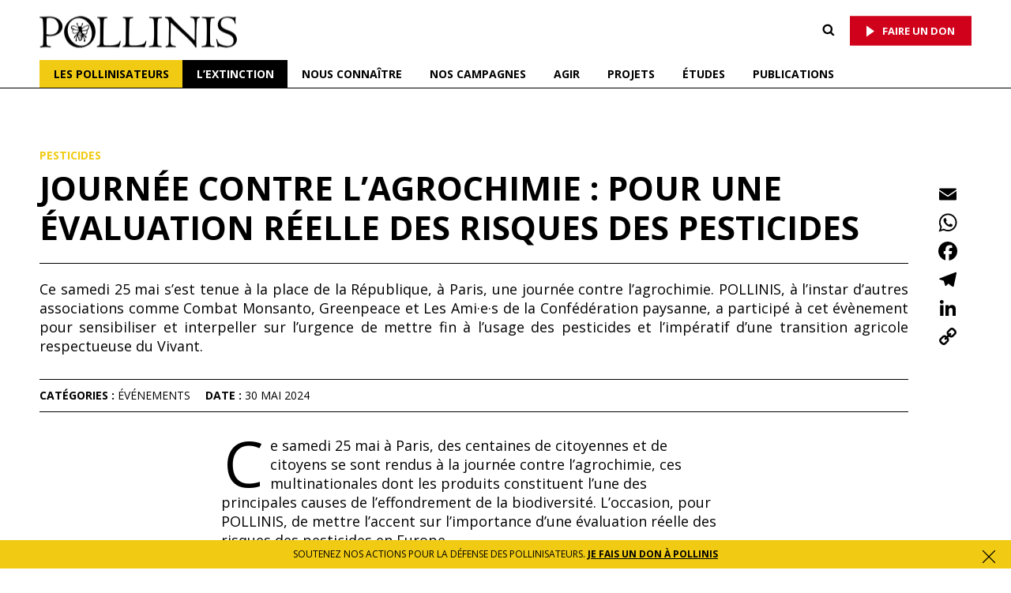

--- FILE ---
content_type: text/html; charset=UTF-8
request_url: https://www.pollinis.org/publications/journee-contre-lagrochimie-pour-une-evaluation-reelle-des-risques-des-pesticides/
body_size: 36394
content:
<!DOCTYPE html>
<html lang="fr-FR" class="no-js no-svg">
<head>
    <meta charset="UTF-8">
    <meta name="viewport" content="width=device-width, initial-scale=1">
    <meta name="google-site-verification" content="dGeFX2uZQNt2Ger_FRNoq_V79qRDUi04Ve7rkEh9IZ8" />


    <link rel="profile" href="http://gmpg.org/xfn/11">

	<script>(function(html){html.className = html.className.replace(/\bno-js\b/,'js')})(document.documentElement);</script>
<meta name='robots' content='index, follow, max-image-preview:large, max-snippet:-1, max-video-preview:-1' />

	<!-- This site is optimized with the Yoast SEO Premium plugin v26.6 (Yoast SEO v26.6) - https://yoast.com/wordpress/plugins/seo/ -->
	<title>POLLINIS participe à la journée contre l&#039;agrochimie</title>
	<meta name="description" content="Des centaines de citoyennes et de citoyens se sont rendus à la journée contre l’agrochimie industrie destructrice de la biodiversité." />
	<link rel="canonical" href="https://www.pollinis.org/publications/journee-contre-lagrochimie-pour-une-evaluation-reelle-des-risques-des-pesticides/" />
	<meta property="og:locale" content="fr_FR" />
	<meta property="og:type" content="article" />
	<meta property="og:title" content="POLLINIS participe à la journée contre l&#039;agrochimie" />
	<meta property="og:description" content="Des centaines de citoyennes et de citoyens se sont rendus à la journée contre l’agrochimie, ces multinationales dont les produits constituent l’une des principales causes de l’effondrement de la biodiversité. L&#039;occasion, pour POLLINIS, de mettre l’accent sur l’importance d’une évaluation réelle des risques des pesticides en Europe. " />
	<meta property="og:url" content="https://www.pollinis.org/publications/journee-contre-lagrochimie-pour-une-evaluation-reelle-des-risques-des-pesticides/" />
	<meta property="og:site_name" content="Pollinis" />
	<meta property="article:publisher" content="https://www.facebook.com/AssociationPollinis" />
	<meta property="article:modified_time" content="2024-10-16T09:57:16+00:00" />
	<meta property="og:image" content="https://www.pollinis.org/admin/wp-content/uploads/2024/05/pollinis-journee-agrochimie-pesticides-scaled.jpg" />
	<meta property="og:image:width" content="2048" />
	<meta property="og:image:height" content="1365" />
	<meta property="og:image:type" content="image/jpeg" />
	<meta name="twitter:card" content="summary_large_image" />
	<meta name="twitter:title" content="POLLINIS participe à la journée contre l&#039;agrochimie" />
	<meta name="twitter:description" content="Des centaines de citoyennes et de citoyens se sont rendus à la journée contre l’agrochimie, ces multinationales dont les produits constituent l’une des principales causes de l’effondrement de la biodiversité. L&#039;occasion, pour POLLINIS, de mettre l’accent sur l’importance d’une évaluation réelle des risques des pesticides en Europe. " />
	<meta name="twitter:site" content="@assopollinis" />
	<meta name="twitter:label1" content="Durée de lecture estimée" />
	<meta name="twitter:data1" content="6 minutes" />
	<script type="application/ld+json" class="yoast-schema-graph">{"@context":"https://schema.org","@graph":[{"@type":"WebPage","@id":"https://www.pollinis.org/publications/journee-contre-lagrochimie-pour-une-evaluation-reelle-des-risques-des-pesticides/","url":"https://www.pollinis.org/publications/journee-contre-lagrochimie-pour-une-evaluation-reelle-des-risques-des-pesticides/","name":"POLLINIS participe à la journée contre l'agrochimie","isPartOf":{"@id":"https://www.pollinis.org/#website"},"datePublished":"2024-05-30T13:39:05+00:00","dateModified":"2024-10-16T09:57:16+00:00","description":"Des centaines de citoyennes et de citoyens se sont rendus à la journée contre l’agrochimie industrie destructrice de la biodiversité.","breadcrumb":{"@id":"https://www.pollinis.org/publications/journee-contre-lagrochimie-pour-une-evaluation-reelle-des-risques-des-pesticides/#breadcrumb"},"inLanguage":"fr-FR","potentialAction":[{"@type":"ReadAction","target":["https://www.pollinis.org/publications/journee-contre-lagrochimie-pour-une-evaluation-reelle-des-risques-des-pesticides/"]}]},{"@type":"BreadcrumbList","@id":"https://www.pollinis.org/publications/journee-contre-lagrochimie-pour-une-evaluation-reelle-des-risques-des-pesticides/#breadcrumb","itemListElement":[{"@type":"ListItem","position":1,"name":"Accueil","item":"https://www.pollinis.org/"},{"@type":"ListItem","position":2,"name":"Publications","item":"https://www.pollinis.org/publications/"},{"@type":"ListItem","position":3,"name":"Journée contre l&rsquo;agrochimie&nbsp;: pour une évaluation réelle des risques des pesticides"}]},{"@type":"WebSite","@id":"https://www.pollinis.org/#website","url":"https://www.pollinis.org/","name":"Pollinis","description":"ONG indépendante qui milite pour la protection des abeilles domestiques et sauvages, et pour une agriculture qui respecte tous les pollinisateurs","publisher":{"@id":"https://www.pollinis.org/#organization"},"potentialAction":[{"@type":"SearchAction","target":{"@type":"EntryPoint","urlTemplate":"https://www.pollinis.org/?s={search_term_string}"},"query-input":{"@type":"PropertyValueSpecification","valueRequired":true,"valueName":"search_term_string"}}],"inLanguage":"fr-FR"},{"@type":"Organization","@id":"https://www.pollinis.org/#organization","name":"Pollinis","url":"https://www.pollinis.org/","logo":{"@type":"ImageObject","inLanguage":"fr-FR","@id":"https://www.pollinis.org/#/schema/logo/image/","url":"https://www.pollinis.org/admin/wp-content/uploads/2022/12/pgs2cwv4-400x400-1.jpeg","contentUrl":"https://www.pollinis.org/admin/wp-content/uploads/2022/12/pgs2cwv4-400x400-1.jpeg","width":400,"height":400,"caption":"Pollinis"},"image":{"@id":"https://www.pollinis.org/#/schema/logo/image/"},"sameAs":["https://www.facebook.com/AssociationPollinis","https://x.com/assopollinis","https://www.instagram.com/pollinis/","https://lu.linkedin.com/company/pollinis"]}]}</script>
	<!-- / Yoast SEO Premium plugin. -->


<link rel='dns-prefetch' href='//static.addtoany.com' />
<link rel='dns-prefetch' href='//www.googletagmanager.com' />
<link rel="alternate" title="oEmbed (JSON)" type="application/json+oembed" href="https://www.pollinis.org/wp-json/oembed/1.0/embed?url=https%3A%2F%2Fwww.pollinis.org%2Fpublications%2Fjournee-contre-lagrochimie-pour-une-evaluation-reelle-des-risques-des-pesticides%2F" />
<link rel="alternate" title="oEmbed (XML)" type="text/xml+oembed" href="https://www.pollinis.org/wp-json/oembed/1.0/embed?url=https%3A%2F%2Fwww.pollinis.org%2Fpublications%2Fjournee-contre-lagrochimie-pour-une-evaluation-reelle-des-risques-des-pesticides%2F&#038;format=xml" />
<style id='wp-img-auto-sizes-contain-inline-css' type='text/css'>
img:is([sizes=auto i],[sizes^="auto," i]){contain-intrinsic-size:3000px 1500px}
/*# sourceURL=wp-img-auto-sizes-contain-inline-css */
</style>
<style id='wp-emoji-styles-inline-css' type='text/css'>

	img.wp-smiley, img.emoji {
		display: inline !important;
		border: none !important;
		box-shadow: none !important;
		height: 1em !important;
		width: 1em !important;
		margin: 0 0.07em !important;
		vertical-align: -0.1em !important;
		background: none !important;
		padding: 0 !important;
	}
/*# sourceURL=wp-emoji-styles-inline-css */
</style>
<style id='classic-theme-styles-inline-css' type='text/css'>
/*! This file is auto-generated */
.wp-block-button__link{color:#fff;background-color:#32373c;border-radius:9999px;box-shadow:none;text-decoration:none;padding:calc(.667em + 2px) calc(1.333em + 2px);font-size:1.125em}.wp-block-file__button{background:#32373c;color:#fff;text-decoration:none}
/*# sourceURL=/wp-includes/css/classic-themes.min.css */
</style>
<link rel='stylesheet' id='lbwps-styles-photoswipe5-main-css' href='https://www.pollinis.org/admin/wp-content/plugins/lightbox-photoswipe/assets/ps5/styles/main.css?ver=5.8.2' type='text/css' media='all' />
<link rel='stylesheet' id='uikit-css-css' href='https://www.pollinis.org/admin/wp-content/themes/pollinis/assets/css/uikit.min.css?ver=3.21.13' type='text/css' media='all' />
<link rel='stylesheet' id='twentyseventeen-style-css' href='https://www.pollinis.org/admin/wp-content/themes/pollinis/style.min.css?ver=1738067477' type='text/css' media='all' />
<link rel='stylesheet' id='all-lib-css' href='https://www.pollinis.org/admin/wp-content/themes/pollinis/assets/css/aki-lib.css' type='text/css' media='all' />
<link rel='stylesheet' id='addtoany-css' href='https://www.pollinis.org/admin/wp-content/plugins/add-to-any/addtoany.min.css?ver=1.16' type='text/css' media='all' />
<link rel='stylesheet' id='sib-front-css-css' href='https://www.pollinis.org/admin/wp-content/plugins/mailin/css/mailin-front.css' type='text/css' media='all' />
<script type="text/javascript" id="addtoany-core-js-before">
/* <![CDATA[ */
window.a2a_config=window.a2a_config||{};a2a_config.callbacks=[];a2a_config.overlays=[];a2a_config.templates={};a2a_localize = {
	Share: "Partager",
	Save: "Enregistrer",
	Subscribe: "S'abonner",
	Email: "E-mail",
	Bookmark: "Marque-page",
	ShowAll: "Montrer tout",
	ShowLess: "Montrer moins",
	FindServices: "Trouver des service(s)",
	FindAnyServiceToAddTo: "Trouver instantan&eacute;ment des services &agrave; ajouter &agrave;",
	PoweredBy: "Propuls&eacute; par",
	ShareViaEmail: "Partager par e-mail",
	SubscribeViaEmail: "S’abonner par e-mail",
	BookmarkInYourBrowser: "Ajouter un signet dans votre navigateur",
	BookmarkInstructions: "Appuyez sur Ctrl+D ou \u2318+D pour mettre cette page en signet",
	AddToYourFavorites: "Ajouter &agrave; vos favoris",
	SendFromWebOrProgram: "Envoyer depuis n’importe quelle adresse e-mail ou logiciel e-mail",
	EmailProgram: "Programme d’e-mail",
	More: "Plus&#8230;",
	ThanksForSharing: "Merci de partager !",
	ThanksForFollowing: "Merci de nous suivre !"
};

a2a_config.icon_color="transparent,#000000";

//# sourceURL=addtoany-core-js-before
/* ]]> */
</script>
<script type="text/javascript" defer src="https://static.addtoany.com/menu/page.js" id="addtoany-core-js"></script>
<script type="text/javascript" src="https://www.pollinis.org/admin/wp-includes/js/jquery/jquery.min.js?ver=3.7.1" id="jquery-core-js"></script>
<script type="text/javascript" src="https://www.pollinis.org/admin/wp-includes/js/jquery/jquery-migrate.min.js?ver=3.4.1" id="jquery-migrate-js"></script>
<script type="text/javascript" defer src="https://www.pollinis.org/admin/wp-content/plugins/add-to-any/addtoany.min.js?ver=1.1" id="addtoany-jquery-js"></script>
<script type="text/javascript" src="https://www.pollinis.org/admin/wp-content/themes/pollinis/assets/js/aki.lib.header.js?ver=1.1" id="aki-lib-header-js"></script>

<!-- Extrait de code de la balise Google (gtag.js) ajouté par Site Kit -->
<!-- Extrait Google Analytics ajouté par Site Kit -->
<script type="text/javascript" src="https://www.googletagmanager.com/gtag/js?id=GT-5DHT5WD" id="google_gtagjs-js" async></script>
<script type="text/javascript" id="google_gtagjs-js-after">
/* <![CDATA[ */
window.dataLayer = window.dataLayer || [];function gtag(){dataLayer.push(arguments);}
gtag("set","linker",{"domains":["www.pollinis.org"]});
gtag("js", new Date());
gtag("set", "developer_id.dZTNiMT", true);
gtag("config", "GT-5DHT5WD");
//# sourceURL=google_gtagjs-js-after
/* ]]> */
</script>
<script type="text/javascript" id="sib-front-js-js-extra">
/* <![CDATA[ */
var sibErrMsg = {"invalidMail":"Veuillez entrer une adresse e-mail valide.","requiredField":"Veuillez compl\u00e9ter les champs obligatoires.","invalidDateFormat":"Veuillez entrer une date valide.","invalidSMSFormat":"Veuillez entrer une num\u00e9ro de t\u00e9l\u00e9phone valide."};
var ajax_sib_front_object = {"ajax_url":"https://www.pollinis.org/admin/wp-admin/admin-ajax.php","ajax_nonce":"68838ac720","flag_url":"https://www.pollinis.org/admin/wp-content/plugins/mailin/img/flags/"};
//# sourceURL=sib-front-js-js-extra
/* ]]> */
</script>
<script type="text/javascript" src="https://www.pollinis.org/admin/wp-content/plugins/mailin/js/mailin-front.js?ver=1761908239" id="sib-front-js-js"></script>
<link rel="https://api.w.org/" href="https://www.pollinis.org/wp-json/" /><link rel="alternate" title="JSON" type="application/json" href="https://www.pollinis.org/wp-json/wp/v2/publications/44916" /><meta name="generator" content="Site Kit by Google 1.168.0" />
<!-- Meta Pixel Code -->
<script type='text/javascript'>
!function(f,b,e,v,n,t,s){if(f.fbq)return;n=f.fbq=function(){n.callMethod?
n.callMethod.apply(n,arguments):n.queue.push(arguments)};if(!f._fbq)f._fbq=n;
n.push=n;n.loaded=!0;n.version='2.0';n.queue=[];t=b.createElement(e);t.async=!0;
t.src=v;s=b.getElementsByTagName(e)[0];s.parentNode.insertBefore(t,s)}(window,
document,'script','https://connect.facebook.net/en_US/fbevents.js');
</script>
<!-- End Meta Pixel Code -->
<script type='text/javascript'>var url = window.location.origin + '?ob=open-bridge';
            fbq('set', 'openbridge', '3181676062084548', url);
fbq('init', '3181676062084548', {}, {
    "agent": "wordpress-6.9-4.1.5"
})</script><script type='text/javascript'>
    fbq('track', 'PageView', []);
  </script><script type="text/javascript" src="https://cdn.brevo.com/js/sdk-loader.js" async></script>
<script type="text/javascript">
  window.Brevo = window.Brevo || [];
  window.Brevo.push(['init', {"client_key":"1g6ff20s0pbrp1yj5per6fiv","email_id":null,"push":{"customDomain":"https:\/\/www.pollinis.org\/admin\/wp-content\/plugins\/mailin\/"},"service_worker_url":"wonderpush-worker-loader.min.js?webKey=e26b174a1f699b38d5a4b2714d61df4b701f2fa156cb11f08b5499760165ddc1","frame_url":"brevo-frame.html"}]);
</script><script type="text/javascript" src="https://cdn.by.wonderpush.com/sdk/1.1/wonderpush-loader.min.js" async></script>
<script type="text/javascript">
  window.WonderPush = window.WonderPush || [];
  window.WonderPush.push(['init', {"customDomain":"https:\/\/www.pollinis.org\/admin\/wp-content\/plugins\/mailin\/","serviceWorkerUrl":"wonderpush-worker-loader.min.js?webKey=e26b174a1f699b38d5a4b2714d61df4b701f2fa156cb11f08b5499760165ddc1","frameUrl":"wonderpush.min.html","webKey":"e26b174a1f699b38d5a4b2714d61df4b701f2fa156cb11f08b5499760165ddc1"}]);
</script>	<style id="twentyseventeen-custom-header-styles" type="text/css">
			.site-title,
		.site-description {
			position: absolute;
			clip: rect(1px, 1px, 1px, 1px);
		}
		</style>
	
<!-- Extrait Google Tag Manager ajouté par Site Kit -->
<script type="text/javascript">
/* <![CDATA[ */

			( function( w, d, s, l, i ) {
				w[l] = w[l] || [];
				w[l].push( {'gtm.start': new Date().getTime(), event: 'gtm.js'} );
				var f = d.getElementsByTagName( s )[0],
					j = d.createElement( s ), dl = l != 'dataLayer' ? '&l=' + l : '';
				j.async = true;
				j.src = 'https://www.googletagmanager.com/gtm.js?id=' + i + dl;
				f.parentNode.insertBefore( j, f );
			} )( window, document, 'script', 'dataLayer', 'GTM-KPTJQMR' );
			
/* ]]> */
</script>

<!-- End Google Tag Manager snippet added by Site Kit -->
<link rel="icon" href="https://www.pollinis.org/admin/wp-content/uploads/2019/03/cropped-pollinis-picto-abeille-blanc-32x32.png" sizes="32x32" />
<link rel="icon" href="https://www.pollinis.org/admin/wp-content/uploads/2019/03/cropped-pollinis-picto-abeille-blanc-192x192.png" sizes="192x192" />
<link rel="apple-touch-icon" href="https://www.pollinis.org/admin/wp-content/uploads/2019/03/cropped-pollinis-picto-abeille-blanc-180x180.png" />
<meta name="msapplication-TileImage" content="https://www.pollinis.org/admin/wp-content/uploads/2019/03/cropped-pollinis-picto-abeille-blanc-270x270.png" />
		<style type="text/css" id="wp-custom-css">
			.floating-button-duplomb {
	position: fixed;
  bottom: 30px;
  left: 10px;
  background-color: #d0021b;
  color: #ffffff;
  border: none;
  padding: 30px 40px;
	line-height:0 ! important;
  font-size: 14px;
  border-radius: 4px;
  cursor: pointer;
  z-index: 9999;
}

@media (max-width: 768px) {
  .floating-button-duplomb {
    font-size: 12px !important;
    padding: 20px 20px;
		position: fixed;
  bottom: 1px;
  left: 10px;
  }
}

		</style>
		    <link rel="preconnect" href="https://fonts.googleapis.com">
    <link rel="preconnect" href="https://fonts.gstatic.com" crossorigin>
    <link href="https://fonts.googleapis.com/css2?family=Open+Sans:ital,wght@0,400;0,700;1,400;1,700&display=swap" rel="stylesheet">

    <script src="https://soutenir.pollinis.org/libs.iraiser.eu/libs/payment/frame/1.6/IRaiserFrame.js"></script>
<style id='global-styles-inline-css' type='text/css'>
:root{--wp--preset--aspect-ratio--square: 1;--wp--preset--aspect-ratio--4-3: 4/3;--wp--preset--aspect-ratio--3-4: 3/4;--wp--preset--aspect-ratio--3-2: 3/2;--wp--preset--aspect-ratio--2-3: 2/3;--wp--preset--aspect-ratio--16-9: 16/9;--wp--preset--aspect-ratio--9-16: 9/16;--wp--preset--color--black: #000000;--wp--preset--color--cyan-bluish-gray: #abb8c3;--wp--preset--color--white: #ffffff;--wp--preset--color--pale-pink: #f78da7;--wp--preset--color--vivid-red: #cf2e2e;--wp--preset--color--luminous-vivid-orange: #ff6900;--wp--preset--color--luminous-vivid-amber: #fcb900;--wp--preset--color--light-green-cyan: #7bdcb5;--wp--preset--color--vivid-green-cyan: #00d084;--wp--preset--color--pale-cyan-blue: #8ed1fc;--wp--preset--color--vivid-cyan-blue: #0693e3;--wp--preset--color--vivid-purple: #9b51e0;--wp--preset--gradient--vivid-cyan-blue-to-vivid-purple: linear-gradient(135deg,rgb(6,147,227) 0%,rgb(155,81,224) 100%);--wp--preset--gradient--light-green-cyan-to-vivid-green-cyan: linear-gradient(135deg,rgb(122,220,180) 0%,rgb(0,208,130) 100%);--wp--preset--gradient--luminous-vivid-amber-to-luminous-vivid-orange: linear-gradient(135deg,rgb(252,185,0) 0%,rgb(255,105,0) 100%);--wp--preset--gradient--luminous-vivid-orange-to-vivid-red: linear-gradient(135deg,rgb(255,105,0) 0%,rgb(207,46,46) 100%);--wp--preset--gradient--very-light-gray-to-cyan-bluish-gray: linear-gradient(135deg,rgb(238,238,238) 0%,rgb(169,184,195) 100%);--wp--preset--gradient--cool-to-warm-spectrum: linear-gradient(135deg,rgb(74,234,220) 0%,rgb(151,120,209) 20%,rgb(207,42,186) 40%,rgb(238,44,130) 60%,rgb(251,105,98) 80%,rgb(254,248,76) 100%);--wp--preset--gradient--blush-light-purple: linear-gradient(135deg,rgb(255,206,236) 0%,rgb(152,150,240) 100%);--wp--preset--gradient--blush-bordeaux: linear-gradient(135deg,rgb(254,205,165) 0%,rgb(254,45,45) 50%,rgb(107,0,62) 100%);--wp--preset--gradient--luminous-dusk: linear-gradient(135deg,rgb(255,203,112) 0%,rgb(199,81,192) 50%,rgb(65,88,208) 100%);--wp--preset--gradient--pale-ocean: linear-gradient(135deg,rgb(255,245,203) 0%,rgb(182,227,212) 50%,rgb(51,167,181) 100%);--wp--preset--gradient--electric-grass: linear-gradient(135deg,rgb(202,248,128) 0%,rgb(113,206,126) 100%);--wp--preset--gradient--midnight: linear-gradient(135deg,rgb(2,3,129) 0%,rgb(40,116,252) 100%);--wp--preset--font-size--small: 13px;--wp--preset--font-size--medium: 20px;--wp--preset--font-size--large: 36px;--wp--preset--font-size--x-large: 42px;--wp--preset--spacing--20: 0.44rem;--wp--preset--spacing--30: 0.67rem;--wp--preset--spacing--40: 1rem;--wp--preset--spacing--50: 1.5rem;--wp--preset--spacing--60: 2.25rem;--wp--preset--spacing--70: 3.38rem;--wp--preset--spacing--80: 5.06rem;--wp--preset--shadow--natural: 6px 6px 9px rgba(0, 0, 0, 0.2);--wp--preset--shadow--deep: 12px 12px 50px rgba(0, 0, 0, 0.4);--wp--preset--shadow--sharp: 6px 6px 0px rgba(0, 0, 0, 0.2);--wp--preset--shadow--outlined: 6px 6px 0px -3px rgb(255, 255, 255), 6px 6px rgb(0, 0, 0);--wp--preset--shadow--crisp: 6px 6px 0px rgb(0, 0, 0);}:where(.is-layout-flex){gap: 0.5em;}:where(.is-layout-grid){gap: 0.5em;}body .is-layout-flex{display: flex;}.is-layout-flex{flex-wrap: wrap;align-items: center;}.is-layout-flex > :is(*, div){margin: 0;}body .is-layout-grid{display: grid;}.is-layout-grid > :is(*, div){margin: 0;}:where(.wp-block-columns.is-layout-flex){gap: 2em;}:where(.wp-block-columns.is-layout-grid){gap: 2em;}:where(.wp-block-post-template.is-layout-flex){gap: 1.25em;}:where(.wp-block-post-template.is-layout-grid){gap: 1.25em;}.has-black-color{color: var(--wp--preset--color--black) !important;}.has-cyan-bluish-gray-color{color: var(--wp--preset--color--cyan-bluish-gray) !important;}.has-white-color{color: var(--wp--preset--color--white) !important;}.has-pale-pink-color{color: var(--wp--preset--color--pale-pink) !important;}.has-vivid-red-color{color: var(--wp--preset--color--vivid-red) !important;}.has-luminous-vivid-orange-color{color: var(--wp--preset--color--luminous-vivid-orange) !important;}.has-luminous-vivid-amber-color{color: var(--wp--preset--color--luminous-vivid-amber) !important;}.has-light-green-cyan-color{color: var(--wp--preset--color--light-green-cyan) !important;}.has-vivid-green-cyan-color{color: var(--wp--preset--color--vivid-green-cyan) !important;}.has-pale-cyan-blue-color{color: var(--wp--preset--color--pale-cyan-blue) !important;}.has-vivid-cyan-blue-color{color: var(--wp--preset--color--vivid-cyan-blue) !important;}.has-vivid-purple-color{color: var(--wp--preset--color--vivid-purple) !important;}.has-black-background-color{background-color: var(--wp--preset--color--black) !important;}.has-cyan-bluish-gray-background-color{background-color: var(--wp--preset--color--cyan-bluish-gray) !important;}.has-white-background-color{background-color: var(--wp--preset--color--white) !important;}.has-pale-pink-background-color{background-color: var(--wp--preset--color--pale-pink) !important;}.has-vivid-red-background-color{background-color: var(--wp--preset--color--vivid-red) !important;}.has-luminous-vivid-orange-background-color{background-color: var(--wp--preset--color--luminous-vivid-orange) !important;}.has-luminous-vivid-amber-background-color{background-color: var(--wp--preset--color--luminous-vivid-amber) !important;}.has-light-green-cyan-background-color{background-color: var(--wp--preset--color--light-green-cyan) !important;}.has-vivid-green-cyan-background-color{background-color: var(--wp--preset--color--vivid-green-cyan) !important;}.has-pale-cyan-blue-background-color{background-color: var(--wp--preset--color--pale-cyan-blue) !important;}.has-vivid-cyan-blue-background-color{background-color: var(--wp--preset--color--vivid-cyan-blue) !important;}.has-vivid-purple-background-color{background-color: var(--wp--preset--color--vivid-purple) !important;}.has-black-border-color{border-color: var(--wp--preset--color--black) !important;}.has-cyan-bluish-gray-border-color{border-color: var(--wp--preset--color--cyan-bluish-gray) !important;}.has-white-border-color{border-color: var(--wp--preset--color--white) !important;}.has-pale-pink-border-color{border-color: var(--wp--preset--color--pale-pink) !important;}.has-vivid-red-border-color{border-color: var(--wp--preset--color--vivid-red) !important;}.has-luminous-vivid-orange-border-color{border-color: var(--wp--preset--color--luminous-vivid-orange) !important;}.has-luminous-vivid-amber-border-color{border-color: var(--wp--preset--color--luminous-vivid-amber) !important;}.has-light-green-cyan-border-color{border-color: var(--wp--preset--color--light-green-cyan) !important;}.has-vivid-green-cyan-border-color{border-color: var(--wp--preset--color--vivid-green-cyan) !important;}.has-pale-cyan-blue-border-color{border-color: var(--wp--preset--color--pale-cyan-blue) !important;}.has-vivid-cyan-blue-border-color{border-color: var(--wp--preset--color--vivid-cyan-blue) !important;}.has-vivid-purple-border-color{border-color: var(--wp--preset--color--vivid-purple) !important;}.has-vivid-cyan-blue-to-vivid-purple-gradient-background{background: var(--wp--preset--gradient--vivid-cyan-blue-to-vivid-purple) !important;}.has-light-green-cyan-to-vivid-green-cyan-gradient-background{background: var(--wp--preset--gradient--light-green-cyan-to-vivid-green-cyan) !important;}.has-luminous-vivid-amber-to-luminous-vivid-orange-gradient-background{background: var(--wp--preset--gradient--luminous-vivid-amber-to-luminous-vivid-orange) !important;}.has-luminous-vivid-orange-to-vivid-red-gradient-background{background: var(--wp--preset--gradient--luminous-vivid-orange-to-vivid-red) !important;}.has-very-light-gray-to-cyan-bluish-gray-gradient-background{background: var(--wp--preset--gradient--very-light-gray-to-cyan-bluish-gray) !important;}.has-cool-to-warm-spectrum-gradient-background{background: var(--wp--preset--gradient--cool-to-warm-spectrum) !important;}.has-blush-light-purple-gradient-background{background: var(--wp--preset--gradient--blush-light-purple) !important;}.has-blush-bordeaux-gradient-background{background: var(--wp--preset--gradient--blush-bordeaux) !important;}.has-luminous-dusk-gradient-background{background: var(--wp--preset--gradient--luminous-dusk) !important;}.has-pale-ocean-gradient-background{background: var(--wp--preset--gradient--pale-ocean) !important;}.has-electric-grass-gradient-background{background: var(--wp--preset--gradient--electric-grass) !important;}.has-midnight-gradient-background{background: var(--wp--preset--gradient--midnight) !important;}.has-small-font-size{font-size: var(--wp--preset--font-size--small) !important;}.has-medium-font-size{font-size: var(--wp--preset--font-size--medium) !important;}.has-large-font-size{font-size: var(--wp--preset--font-size--large) !important;}.has-x-large-font-size{font-size: var(--wp--preset--font-size--x-large) !important;}
/*# sourceURL=global-styles-inline-css */
</style>
</head>

<body class="wp-singular publications-template-default single single-publications postid-44916 wp-theme-pollinis has-sidebar title-tagline-hidden colors-light">
<div id="page" class="site">
    <a class="skip-link screen-reader-text" href="#content">Aller au contenu principal</a>

    <header id="masthead" class="cd-auto-hide-header">


		        <div class="wrap">
            <nav class="cd-top">


                <div class="logo">
                        <a href="https://www.pollinis.org/" class="custom-logo-link" rel="home" itemprop="url">
                            <img src="https://www.pollinis.org/admin/wp-content/themes/pollinis/assets/images/logo-pollinis@2x.png" class="custom-logo" alt="Pollinis" itemprop="logo" sizes="100vw">
                        </a>
                </div>

                <div class="site-branding-text">
		                                    <p class="site-title"><a href="https://www.pollinis.org/" rel="home">Pollinis</a></p>
		            
		                                        <p class="site-description">ONG indépendante qui milite pour la protection des abeilles domestiques et sauvages, et pour une agriculture qui respecte tous les pollinisateurs</p>
			                            </div><!-- .site-branding-text -->

                <div class="menu-top">
                    <div class="menu-search-form">
						

<form role="search" method="get" class="search-form" action="https://www.pollinis.org/">
	<label for="search-form-6967b1b822058">
		<span class="screen-reader-text">Recherche pour :</span>
	</label>
	<input type="search" id="search-form-6967b1b822058" class="search-field" placeholder="Recherche&hellip;" value="" name="s" />
	<button type="submit" class="search-submit"><svg class="icon icon-search" aria-hidden="true" role="img"> <use href="#icon-search" xlink:href="#icon-search"></use> </svg></button>
</form>
                    </div>

	                		                <div class="menu-menu-don-container"><ul id="menu-don" class="menu"><li id="menu-item-46280" class="btn-black btn-small menu-item menu-item-type-custom menu-item-object-custom menu-item-46280"><a target="_blank" href="https://soutenir.pollinis.org/header/">FAIRE UN DON</a></li>
</ul></div>	                
                </div>

                <a href="#mobile-nav" class="nav-trigger">
                    <span>
                    <em aria-hidden="true"></em>
                    Menu
                    </span>
                </a> <!-- .nav-trigger -->

            </nav>
        </div><!--.wrap-->


		
        <nav id="site-navigation" class="main-navigation cd-main-nav" role="navigation" aria-label="Menu supérieur">

            <div class="wrap">
									<div class="menu-menu-principal-container"><ul id="top-menu" class="menu"><li id="menu-item-40444" class="bg-yellow menu-portail menu-item menu-item-type-post_type menu-item-object-portail menu-item-40444"><a href="https://www.pollinis.org/portail/les-pollinisateurs/">Les pollinisateurs</a></li>
<li id="menu-item-40443" class="bg-black menu-portail menu-item menu-item-type-post_type menu-item-object-portail menu-item-40443"><a href="https://www.pollinis.org/portail/lextinction/">L’extinction</a></li>
<li id="menu-item-705" class="menu-item menu-item-type-post_type menu-item-object-page menu-item-705"><a href="https://www.pollinis.org/nous-connaitre/">Nous connaître</a></li>
<li id="menu-item-43110" class="menu-item menu-item-type-post_type menu-item-object-page menu-item-43110"><a href="https://www.pollinis.org/nos-campagnes/">Nos Campagnes</a></li>
<li id="menu-item-49227" class="menu-item menu-item-type-post_type menu-item-object-page menu-item-49227"><a href="https://www.pollinis.org/agir/">Agir</a></li>
<li id="menu-item-30650" class="bg-submenu menu-portail menu-item menu-item-type-post_type menu-item-object-page menu-item-has-children menu-item-30650"><a href="https://www.pollinis.org/nos-projets/">Projets<svg class="icon icon-angle-down" aria-hidden="true" role="img"> <use href="#icon-angle-down" xlink:href="#icon-angle-down"></use> </svg></a>
<ul class="sub-menu">
	<li id="menu-item-30652" class="menu-item menu-item-type-post_type menu-item-object-page menu-item-30652"><a href="https://www.pollinis.org/nos-projets/conserver-les-pollinisateurs/">Conserver les pollinisateurs</a></li>
	<li id="menu-item-30651" class="menu-item menu-item-type-post_type menu-item-object-page menu-item-30651"><a href="https://www.pollinis.org/nos-projets/restaurer-les-paysages/">Restaurer les paysages</a></li>
	<li id="menu-item-30653" class="menu-item menu-item-type-post_type menu-item-object-page menu-item-30653"><a href="https://www.pollinis.org/nos-projets/proteger-les-abeilles/">Protéger les abeilles</a></li>
	<li id="menu-item-47048" class="menu-item menu-item-type-post_type menu-item-object-page menu-item-47048"><a href="https://www.pollinis.org/nos-projets/evaluer-la-contamination-par-les-pesticides-dans-les-aires-protegees-en-france/">Mesurer la contamination</a></li>
</ul>
</li>
<li id="menu-item-32614" class="menu-item menu-item-type-post_type menu-item-object-page menu-item-32614"><a href="https://www.pollinis.org/nos-etudes/">études</a></li>
<li id="menu-item-400" class="menu-item menu-item-type-post_type_archive menu-item-object-publications menu-item-400"><a href="https://www.pollinis.org/publications/">Publications</a></li>
<li id="menu-item-46279" class="btn-don-menu menu-item menu-item-type-custom menu-item-object-custom menu-item-46279"><a target="_blank" href="https://soutenir.pollinis.org/header/">Faire un don</a></li>
</ul></div>				
            </div><!--.wrap-->

        </nav><!-- #site-navigation -->


		<div id="mobile-nav">

    <div class="mobile-scroll">
	    		    <div class="menu-menu-principal-container"><ul id="top-menu" class="menu"><li class="bg-yellow menu-portail menu-item menu-item-type-post_type menu-item-object-portail menu-item-40444"><a href="https://www.pollinis.org/portail/les-pollinisateurs/">Les pollinisateurs</a></li>
<li class="bg-black menu-portail menu-item menu-item-type-post_type menu-item-object-portail menu-item-40443"><a href="https://www.pollinis.org/portail/lextinction/">L’extinction</a></li>
<li class="menu-item menu-item-type-post_type menu-item-object-page menu-item-705"><a href="https://www.pollinis.org/nous-connaitre/">Nous connaître</a></li>
<li class="menu-item menu-item-type-post_type menu-item-object-page menu-item-43110"><a href="https://www.pollinis.org/nos-campagnes/">Nos Campagnes</a></li>
<li class="menu-item menu-item-type-post_type menu-item-object-page menu-item-49227"><a href="https://www.pollinis.org/agir/">Agir</a></li>
<li class="bg-submenu menu-portail menu-item menu-item-type-post_type menu-item-object-page menu-item-has-children menu-item-30650"><a href="https://www.pollinis.org/nos-projets/">Projets<svg class="icon icon-angle-down" aria-hidden="true" role="img"> <use href="#icon-angle-down" xlink:href="#icon-angle-down"></use> </svg></a>
<ul class="sub-menu">
	<li class="menu-item menu-item-type-post_type menu-item-object-page menu-item-30652"><a href="https://www.pollinis.org/nos-projets/conserver-les-pollinisateurs/">Conserver les pollinisateurs</a></li>
	<li class="menu-item menu-item-type-post_type menu-item-object-page menu-item-30651"><a href="https://www.pollinis.org/nos-projets/restaurer-les-paysages/">Restaurer les paysages</a></li>
	<li class="menu-item menu-item-type-post_type menu-item-object-page menu-item-30653"><a href="https://www.pollinis.org/nos-projets/proteger-les-abeilles/">Protéger les abeilles</a></li>
	<li class="menu-item menu-item-type-post_type menu-item-object-page menu-item-47048"><a href="https://www.pollinis.org/nos-projets/evaluer-la-contamination-par-les-pesticides-dans-les-aires-protegees-en-france/">Mesurer la contamination</a></li>
</ul>
</li>
<li class="menu-item menu-item-type-post_type menu-item-object-page menu-item-32614"><a href="https://www.pollinis.org/nos-etudes/">études</a></li>
<li class="menu-item menu-item-type-post_type_archive menu-item-object-publications menu-item-400"><a href="https://www.pollinis.org/publications/">Publications</a></li>
<li class="btn-don-menu menu-item menu-item-type-custom menu-item-object-custom menu-item-46279"><a target="_blank" href="https://soutenir.pollinis.org/header/">Faire un don</a></li>
</ul></div>	    
	    		    <div class="menu-menu-don-container"><ul id="menu-don" class="menu"><li class="btn-black btn-small menu-item menu-item-type-custom menu-item-object-custom menu-item-46280"><a target="_blank" href="https://soutenir.pollinis.org/header/">FAIRE UN DON</a></li>
</ul></div>	    
	    

<form role="search" method="get" class="search-form" action="https://www.pollinis.org/">
	<label for="search-form-6967b1b824a79">
		<span class="screen-reader-text">Recherche pour :</span>
	</label>
	<input type="search" id="search-form-6967b1b824a79" class="search-field" placeholder="Recherche&hellip;" value="" name="s" />
	<button type="submit" class="search-submit"><svg class="icon icon-search" aria-hidden="true" role="img"> <use href="#icon-search" xlink:href="#icon-search"></use> </svg></button>
</form>
    </div>

</div>


    </header>
    <!-- #masthead -->

	
	<style>
		.main-navigation li.menu-portail li a{
			opacity: 0;
		}
		.main-navigation li.menu-portail li a span {
			display: block;
			font-weight: bold;
			height: 0;
			overflow: hidden;
			visibility: hidden;
		}
	</style>
    <div class="site-content-contain">
        <div id="content" class="site-content wow fadeIn">

    <div class="wrap">

        
        
        <div class="grid custom-grid">

            <div class="col-sm-11">

                <div class="grid justify-end">
                    <div class="col-sm-12 col-intro">
                        <div class="single-title">
                            <h2 class="text-color">


                                <a class="yellow" href="https://www.pollinis.org/publications-campagnes/pesticides/">Pesticides</a>                            </h2>
                            <h1>Journée contre l&rsquo;agrochimie&nbsp;: pour une évaluation réelle des risques des pesticides</h1>
                        </div>

                                                    <div class="chapo">
                                <p>Ce samedi 25 mai s’est tenue à la place de la République, à Paris, une journée contre l’agrochimie. POLLINIS, à l’instar d’autres associations comme Combat Monsanto, Greenpeace et Les Ami·e·s de la Confédération paysanne, a participé à cet évènement pour sensibiliser et interpeller sur l’urgence de mettre fin à l’usage des pesticides et l’impératif d’une transition agricole respectueuse du Vivant.</p>
                            </div>
                        
                        <div class="info">
                            <div class="info-cat"><span>CATÉGORIES : </span><a href="https://www.pollinis.org/publications-cat/evenements/" rel="tag">Événements</a></div>                            <span>Date : </span> 30 mai 2024                        </div>

                    </div><!--.col-sm-12 col-intro-->


                    

                    <div class="col-sm-2 fc-pdf">

                                                    
                                                    
                    </div><!--.col-2-->


                    <div class="col-sm-8 fc-text col-cap" data-rowtext="0">
                                                    <p><span style="font-weight: 400;">Ce samedi 25 mai à Paris, des centaines de citoyennes et de citoyens se sont rendus à la journée contre l’agrochimie, ces multinationales dont les produits constituent l’une des principales causes de l’effondrement de la biodiversité. L&rsquo;occasion, pour POLLINIS, de mettre l’accent sur l’importance d’une évaluation réelle des risques des pesticides en Europe. </span></p>
<p><span style="font-weight: 400;">Alors que le Parlement européen constitue une des instances de prises de décisions majeures à cet égard, POLLINIS mène en effet une campagne d’interpellation pour demander aux candidats aux élections européennes de se positionner pour une meilleure évaluation de la toxicité de ces substances.</span></p>
<p><span style="font-weight: 400;">Pour ce faire, l’association a installé un stand pour proposer aux citoyens de participer à cette campagne et a organisé une table ronde, au cours de laquelle plusieurs experts, comme la scientifique Paule Bénit, ont pris la parole. </span></p>
<p>&nbsp;</p>
                                            </div><!--.col-8-->

                    <div class="col-sm-2 col-bleed fc-note fc-note-0">
                    </div><!--.col-2-->


                    

		
		
			
    <style>

        .fc-slider img {

            max-height: 500px;
            text-align: center;

        }


        .col-sm-12.fc-slider .the-bg {
            background: #efefef;
            overflow: hidden;

        }

        .col-sm-12.fc-slider a svg {
            color: #d0021b;
            width: 24px;

        }


        .col-sm-12.fc-slider div {
            -webkit-box-sizing: unset;
            -moz-box-sizing: unset;
            box-sizing: unset;

        }

        .col-sm-12.fc-slider li {
            padding: 4% 8% 0;


        }


    </style>
    <div class="col-sm-12 fc-slider">

        <div class="the-bg">

            <div class="the-bg uk-flex-center" uk-grid>
                <div class="uk-width-2-3">
                    <div uk-slider>

                        <div class="uk-position-relative">


                            <div class="uk-slider-container">
                                <ul class="uk-slider-items uk-child-width-1-1">

									
                                        <li class="slide">


	                                        <img width="640" height="427" src="https://www.pollinis.org/admin/wp-content/uploads/2024/05/matthieu-ben-braham-generations-futures-1024x683.jpg" class="uk-align-center" alt="Matthieu Ben Braham (Générations Futures) lors de table-ronde de POLLINIS à la journée contre l&#039;agrochimie" decoding="async" fetchpriority="high" srcset="https://www.pollinis.org/admin/wp-content/uploads/2024/05/matthieu-ben-braham-generations-futures-1024x683.jpg 1024w, https://www.pollinis.org/admin/wp-content/uploads/2024/05/matthieu-ben-braham-generations-futures-300x200.jpg 300w, https://www.pollinis.org/admin/wp-content/uploads/2024/05/matthieu-ben-braham-generations-futures-768x512.jpg 768w, https://www.pollinis.org/admin/wp-content/uploads/2024/05/matthieu-ben-braham-generations-futures-1536x1024.jpg 1536w, https://www.pollinis.org/admin/wp-content/uploads/2024/05/matthieu-ben-braham-generations-futures-scaled.jpg 2048w, https://www.pollinis.org/admin/wp-content/uploads/2024/05/matthieu-ben-braham-generations-futures-80x53.jpg 80w, https://www.pollinis.org/admin/wp-content/uploads/2024/05/matthieu-ben-braham-generations-futures-870x580.jpg 870w" sizes="100vw" />
                                            <div>
												<p><span style="font-weight: 400;">POLLINIS a organisé une table ronde intitulée <em>«</em></span><em><span style="font-weight: 400;"> Risques des pesticides : Les stratégies de l&rsquo;ignorance </span></em><span style="font-weight: 400;"><em>»</em>. Plusieurs intervenants y ont participé dont, ici à gauche, Mathieu Ben Braham, chargé de mission scientifique et règlementaire au sein de l’association Générations Futures. Ce dernier </span><span style="font-weight: 400;">a souligné l’importance d’un mouvement collectif  </span><i><span style="font-weight: 400;">« pour demander une révision de tous les protocoles utilisés pour l’évaluation des risques puisqu’il y a des manquements absolument intolérables qui permettent la mise sur le marché et l’utilisation de substances extrêmement dangereuses »</span></i><span style="font-weight: 400;">. </span></p>
<p>Photos : ©Antonin Utz</p>
                                            </div>


                                        </li>

									
                                        <li class="slide">


	                                        <img width="640" height="427" src="https://www.pollinis.org/admin/wp-content/uploads/2024/05/pollinis-journee-agrochimie-paule-benit-1024x683.jpg" class="uk-align-center" alt="POLLINIS_Journée_Agrochimie_Paule_Bénit" decoding="async" srcset="https://www.pollinis.org/admin/wp-content/uploads/2024/05/pollinis-journee-agrochimie-paule-benit-1024x683.jpg 1024w, https://www.pollinis.org/admin/wp-content/uploads/2024/05/pollinis-journee-agrochimie-paule-benit-300x200.jpg 300w, https://www.pollinis.org/admin/wp-content/uploads/2024/05/pollinis-journee-agrochimie-paule-benit-768x512.jpg 768w, https://www.pollinis.org/admin/wp-content/uploads/2024/05/pollinis-journee-agrochimie-paule-benit-1536x1024.jpg 1536w, https://www.pollinis.org/admin/wp-content/uploads/2024/05/pollinis-journee-agrochimie-paule-benit-scaled.jpg 2048w, https://www.pollinis.org/admin/wp-content/uploads/2024/05/pollinis-journee-agrochimie-paule-benit-80x53.jpg 80w, https://www.pollinis.org/admin/wp-content/uploads/2024/05/pollinis-journee-agrochimie-paule-benit-870x580.jpg 870w" sizes="100vw" />
                                            <div>
												<p><span style="font-weight: 400;">L’application du principe de précaution est nécessaire pour préserver la biodiversité des effets causés par l’usage massif des pesticides. Paule Bénit, ingénieure de recherche à l’Inserm (Institut national de la santé et de la recherche médicale), révèle qu’environ</span><i><span style="font-weight: 400;"> « 500 pesticides [sont] lâchés chaque année dans la nature et 40 % d’entre eux ont une action sur la respiration cellulaire (…) Tout cela montre la carence des textes et le désastre pour  la biodiversité ». </span></i></p>
                                            </div>


                                        </li>

									
                                        <li class="slide">


	                                        <img width="640" height="427" src="https://www.pollinis.org/admin/wp-content/uploads/2024/05/pollinis-journee-agrochimie-table-ronde-1-1024x683.jpg" class="uk-align-center" alt="POLLINIS_Journée_Agrochimie_Table_Ronde (1)" decoding="async" srcset="https://www.pollinis.org/admin/wp-content/uploads/2024/05/pollinis-journee-agrochimie-table-ronde-1-1024x683.jpg 1024w, https://www.pollinis.org/admin/wp-content/uploads/2024/05/pollinis-journee-agrochimie-table-ronde-1-300x200.jpg 300w, https://www.pollinis.org/admin/wp-content/uploads/2024/05/pollinis-journee-agrochimie-table-ronde-1-768x512.jpg 768w, https://www.pollinis.org/admin/wp-content/uploads/2024/05/pollinis-journee-agrochimie-table-ronde-1-1536x1024.jpg 1536w, https://www.pollinis.org/admin/wp-content/uploads/2024/05/pollinis-journee-agrochimie-table-ronde-1-scaled.jpg 2048w, https://www.pollinis.org/admin/wp-content/uploads/2024/05/pollinis-journee-agrochimie-table-ronde-1-80x53.jpg 80w, https://www.pollinis.org/admin/wp-content/uploads/2024/05/pollinis-journee-agrochimie-table-ronde-1-870x580.jpg 870w" sizes="100vw" />
                                            <div>
												<p><span style="font-weight: 400;">De nombreux effets, dont la toxicité sublétale des pesticides sur les pollinisateurs et les autres insectes, ne sont actuellement pas pris en compte dans les tests d’homologation des pesticides. </span><i><span style="font-weight: 400;">« La stratégie de l&rsquo;ignorance est qu’on ne teste pas un effet mais on l’invisibilise. Le problème majeur dans l’évaluation des risques est qu’elle est menée sur une substance précise tandis que l’on retrouve dans l’environnement des substances qui interagissent entre elles », </span></i><span style="font-weight: 400;">explique Barbara Berardi, directrice de recherche et du plaidoyer de POLLINIS, en référence aux effets dits </span><i><span style="font-weight: 400;">« cocktails »</span></i><span style="font-weight: 400;"> des pesticides. </span></p>
                                            </div>


                                        </li>

									
                                        <li class="slide">


	                                        <img width="640" height="427" src="https://www.pollinis.org/admin/wp-content/uploads/2024/05/pollinis-journee-agrochimie-philippe-piard-min-1024x683.jpg" class="uk-align-center" alt="POLLINIS_Journée_Agrochimie_Philippe_Piard-min" decoding="async" loading="lazy" srcset="https://www.pollinis.org/admin/wp-content/uploads/2024/05/pollinis-journee-agrochimie-philippe-piard-min-1024x683.jpg 1024w, https://www.pollinis.org/admin/wp-content/uploads/2024/05/pollinis-journee-agrochimie-philippe-piard-min-300x200.jpg 300w, https://www.pollinis.org/admin/wp-content/uploads/2024/05/pollinis-journee-agrochimie-philippe-piard-min-768x512.jpg 768w, https://www.pollinis.org/admin/wp-content/uploads/2024/05/pollinis-journee-agrochimie-philippe-piard-min-1536x1024.jpg 1536w, https://www.pollinis.org/admin/wp-content/uploads/2024/05/pollinis-journee-agrochimie-philippe-piard-min-scaled.jpg 2048w, https://www.pollinis.org/admin/wp-content/uploads/2024/05/pollinis-journee-agrochimie-philippe-piard-min-80x53.jpg 80w, https://www.pollinis.org/admin/wp-content/uploads/2024/05/pollinis-journee-agrochimie-philippe-piard-min-870x580.jpg 870w" sizes="100vw" />
                                            <div>
												<p><i><span style="font-weight: 400;">« La loi stipule qu’on ne saurait mettre sur le marché un produit pouvant porter une atteinte grave à la santé et à l’environnement mais le résultat est que les industriels ne respectent pas la loi […]. Il doit y avoir des tests de toxicité à long terme sur toutes les formulations »</span></i><span style="font-weight: 400;"> déclare Philippe Piard, agriculteur et coprésident de Secrets Toxiques.  </span></p>
                                            </div>


                                        </li>

									
                                        <li class="slide">


	                                        <img width="640" height="427" src="https://www.pollinis.org/admin/wp-content/uploads/2024/05/pollinis-journee-agrochimie-stand-1-1024x683.jpg" class="uk-align-center" alt="POLLINIS_Journée_Agrochimie_Stand" decoding="async" loading="lazy" srcset="https://www.pollinis.org/admin/wp-content/uploads/2024/05/pollinis-journee-agrochimie-stand-1-1024x683.jpg 1024w, https://www.pollinis.org/admin/wp-content/uploads/2024/05/pollinis-journee-agrochimie-stand-1-300x200.jpg 300w, https://www.pollinis.org/admin/wp-content/uploads/2024/05/pollinis-journee-agrochimie-stand-1-768x512.jpg 768w, https://www.pollinis.org/admin/wp-content/uploads/2024/05/pollinis-journee-agrochimie-stand-1-1536x1024.jpg 1536w, https://www.pollinis.org/admin/wp-content/uploads/2024/05/pollinis-journee-agrochimie-stand-1-scaled.jpg 2048w, https://www.pollinis.org/admin/wp-content/uploads/2024/05/pollinis-journee-agrochimie-stand-1-80x53.jpg 80w, https://www.pollinis.org/admin/wp-content/uploads/2024/05/pollinis-journee-agrochimie-stand-1-870x580.jpg 870w" sizes="100vw" />
                                            <div>
												<p>L’équipe de POLLINIS a tenu un stand où les citoyens ont été appelés à interpeller les candidats aux élections européennes pour qu’ils s’engagent à réformer, une fois élus, le système d’évaluation des risques : l’agrochimie ne doit plus réaliser elle-même les tests de toxicité de ses produits.</p>
                                            </div>


                                        </li>

									
                                        <li class="slide">


	                                        <img width="640" height="427" src="https://www.pollinis.org/admin/wp-content/uploads/2024/05/pollinis-journee-agrochimie-pesticides-1024x683.jpg" class="uk-align-center" alt="POLLINIS_Journée_Agrochimie_Pesticides" decoding="async" loading="lazy" srcset="https://www.pollinis.org/admin/wp-content/uploads/2024/05/pollinis-journee-agrochimie-pesticides-1024x683.jpg 1024w, https://www.pollinis.org/admin/wp-content/uploads/2024/05/pollinis-journee-agrochimie-pesticides-300x200.jpg 300w, https://www.pollinis.org/admin/wp-content/uploads/2024/05/pollinis-journee-agrochimie-pesticides-768x512.jpg 768w, https://www.pollinis.org/admin/wp-content/uploads/2024/05/pollinis-journee-agrochimie-pesticides-1536x1024.jpg 1536w, https://www.pollinis.org/admin/wp-content/uploads/2024/05/pollinis-journee-agrochimie-pesticides-scaled.jpg 2048w, https://www.pollinis.org/admin/wp-content/uploads/2024/05/pollinis-journee-agrochimie-pesticides-80x53.jpg 80w, https://www.pollinis.org/admin/wp-content/uploads/2024/05/pollinis-journee-agrochimie-pesticides-870x580.jpg 870w" sizes="100vw" />
                                            <div>
												<p><span style="font-weight: 400;">Face aux dégâts causés par l’usage abusif des pesticides dans l’agriculture conventionnelle sur l’ensemble de la biodiversité, il est urgent de reprendre des mains des géants de l’agrochimie le système d’autorisation des pesticides pour garantir un environnement sain et respectueux pour le Vivant. </span></p>
                                            </div>


                                        </li>

									
                                        <li class="slide">


	                                        <img width="640" height="427" src="https://www.pollinis.org/admin/wp-content/uploads/2024/05/pollinis-journee-agrochimie-batucada-1024x683.jpg" class="uk-align-center" alt="POLLINIS_Journée_Agrochimie_Batucada" decoding="async" loading="lazy" srcset="https://www.pollinis.org/admin/wp-content/uploads/2024/05/pollinis-journee-agrochimie-batucada-1024x683.jpg 1024w, https://www.pollinis.org/admin/wp-content/uploads/2024/05/pollinis-journee-agrochimie-batucada-300x200.jpg 300w, https://www.pollinis.org/admin/wp-content/uploads/2024/05/pollinis-journee-agrochimie-batucada-768x512.jpg 768w, https://www.pollinis.org/admin/wp-content/uploads/2024/05/pollinis-journee-agrochimie-batucada-1536x1024.jpg 1536w, https://www.pollinis.org/admin/wp-content/uploads/2024/05/pollinis-journee-agrochimie-batucada-scaled.jpg 2048w, https://www.pollinis.org/admin/wp-content/uploads/2024/05/pollinis-journee-agrochimie-batucada-80x53.jpg 80w, https://www.pollinis.org/admin/wp-content/uploads/2024/05/pollinis-journee-agrochimie-batucada-870x580.jpg 870w" sizes="100vw" />
                                            <div>
												<p><span style="font-weight: 400;">La journée contre l’agrochimie a débuté par une impressionnante prestation de batucada, un rythme brésilien qui a permis d’attirer l’attention des riverains et des passants sur la manifestation. </span></p>
                                            </div>


                                        </li>

									
                                </ul>
                            </div>

                            <a class="uk-position-center-left-out uk-position-small" href="#" uk-slidenav-previous uk-slider-item="previous"></a>
                            <a class="uk-position-center-right-out uk-position-small" href="#" uk-slidenav-next uk-slider-item="next"></a>

                        </div>


                    </div>
                </div>
            </div>
        </div>
    </div><!--.col--->





		
			
<div class="col-sm-8 fc-text" data-rowtext="2">

    
    <h2>Demandez, vous aussi, une évaluation réelle des risques des pesticides en Europe :</h2>
<p><a class="btn-red btn-small" href="https://mobilisation.pollinis.org/evaluation-risques-pesticides/" target="_blank" rel="noopener">Interpellez les candidats aux élections européennes</a></p>
</div><!--.col-->

<div class="col-sm-2 fc-note fc-note-2" data-rowside="2">
    </div><!--.col-->


		
		<div class="col-sm-10 col-bleed">
		</div><!--.col-->


	

                    
                </div><!-- .grid justify-end -->


                <!--Formulaire de don-->
                


            </div><!-- .col-sm-11 -->


            <div class="col-sm-1">
                <div class="stickysocial">
                                        <div class="addtoany_shortcode"><div class="a2a_kit a2a_kit_size_32 addtoany_list" data-a2a-url="https://www.pollinis.org/publications/journee-contre-lagrochimie-pour-une-evaluation-reelle-des-risques-des-pesticides/" data-a2a-title="Journée contre l’agrochimie : pour une évaluation réelle des risques des pesticides"><a class="a2a_button_email" href="https://www.addtoany.com/add_to/email?linkurl=https%3A%2F%2Fwww.pollinis.org%2Fpublications%2Fjournee-contre-lagrochimie-pour-une-evaluation-reelle-des-risques-des-pesticides%2F&amp;linkname=Journ%C3%A9e%20contre%20l%E2%80%99agrochimie%C2%A0%3A%20pour%20une%20%C3%A9valuation%20r%C3%A9elle%20des%20risques%20des%20pesticides" title="Email" rel="nofollow noopener" target="_blank"></a><a class="a2a_button_whatsapp" href="https://www.addtoany.com/add_to/whatsapp?linkurl=https%3A%2F%2Fwww.pollinis.org%2Fpublications%2Fjournee-contre-lagrochimie-pour-une-evaluation-reelle-des-risques-des-pesticides%2F&amp;linkname=Journ%C3%A9e%20contre%20l%E2%80%99agrochimie%C2%A0%3A%20pour%20une%20%C3%A9valuation%20r%C3%A9elle%20des%20risques%20des%20pesticides" title="WhatsApp" rel="nofollow noopener" target="_blank"></a><a class="a2a_button_facebook" href="https://www.addtoany.com/add_to/facebook?linkurl=https%3A%2F%2Fwww.pollinis.org%2Fpublications%2Fjournee-contre-lagrochimie-pour-une-evaluation-reelle-des-risques-des-pesticides%2F&amp;linkname=Journ%C3%A9e%20contre%20l%E2%80%99agrochimie%C2%A0%3A%20pour%20une%20%C3%A9valuation%20r%C3%A9elle%20des%20risques%20des%20pesticides" title="Facebook" rel="nofollow noopener" target="_blank"></a><a class="a2a_button_telegram" href="https://www.addtoany.com/add_to/telegram?linkurl=https%3A%2F%2Fwww.pollinis.org%2Fpublications%2Fjournee-contre-lagrochimie-pour-une-evaluation-reelle-des-risques-des-pesticides%2F&amp;linkname=Journ%C3%A9e%20contre%20l%E2%80%99agrochimie%C2%A0%3A%20pour%20une%20%C3%A9valuation%20r%C3%A9elle%20des%20risques%20des%20pesticides" title="Telegram" rel="nofollow noopener" target="_blank"></a><a class="a2a_button_linkedin" href="https://www.addtoany.com/add_to/linkedin?linkurl=https%3A%2F%2Fwww.pollinis.org%2Fpublications%2Fjournee-contre-lagrochimie-pour-une-evaluation-reelle-des-risques-des-pesticides%2F&amp;linkname=Journ%C3%A9e%20contre%20l%E2%80%99agrochimie%C2%A0%3A%20pour%20une%20%C3%A9valuation%20r%C3%A9elle%20des%20risques%20des%20pesticides" title="LinkedIn" rel="nofollow noopener" target="_blank"></a><a class="a2a_button_copy_link" href="https://www.addtoany.com/add_to/copy_link?linkurl=https%3A%2F%2Fwww.pollinis.org%2Fpublications%2Fjournee-contre-lagrochimie-pour-une-evaluation-reelle-des-risques-des-pesticides%2F&amp;linkname=Journ%C3%A9e%20contre%20l%E2%80%99agrochimie%C2%A0%3A%20pour%20une%20%C3%A9valuation%20r%C3%A9elle%20des%20risques%20des%20pesticides" title="Copy Link" rel="nofollow noopener" target="_blank"></a></div></div>                </div>
            </div><!-- .col-sm-1 -->


        </div><!-- .grid custom-grid -->
    </div><!-- .wrap -->


    <!-- RELATED -------------------->


    <div class="wrap">


        <div class="grid grid-full">
            <div class="col-12 footer-margin"><h2 class="title">Sur le même sujet</h2></div>
            <div class="col-sm-8 col-related">
                
                    
<article id="post-37812" class="post-37812 publications type-publications status-publish hentry publications-cat-communiques-de-presse publications-theme-agriculture-et-pesticides publications-campagnes-justice-pour-le-vivant publications-campagnes-pesticides">

    <div class="grid grid-repeater grid-publications">

        <div class="col-xs-3 col-thumbnail">
            <a href="https://www.pollinis.org/publications/justice-pour-le-vivant-bayer-vole-au-secours-de-letat-pour-defendre-les-pesticides/">
                	                    <img width="205" height="300" src="https://www.pollinis.org/admin/wp-content/uploads/2023/02/capture-cp-bayer-205x300.png" class="flex-img" alt="Capture d&#039;écran de la premiere page du communiqué de Presse de Justice pour le vivant sur la demande d&#039;intervention de Bayer dans le procès" decoding="async" loading="lazy" srcset="https://www.pollinis.org/admin/wp-content/uploads/2023/02/capture-cp-bayer-205x300.png 205w, https://www.pollinis.org/admin/wp-content/uploads/2023/02/capture-cp-bayer-55x80.png 55w, https://www.pollinis.org/admin/wp-content/uploads/2023/02/capture-cp-bayer.png 590w" sizes="100vw" />
	                    <!--
						<img src="/assets/images/vignette-pdf.jpg" alt="vignette pdf">-->
                                </a>
        </div><!--.col-->

        <div class="col-xs-9 col-grid col-text">
            <h4 class="meta-cat">
                <a href="https://www.pollinis.org/publications-cat/communiques-de-presse/">Communiqués de presse</a>            </h4>

            
                    <h3><a href="https://www.pollinis.org/publications/justice-pour-le-vivant-bayer-vole-au-secours-de-letat-pour-defendre-les-pesticides/">«&nbsp;Justice pour le vivant&nbsp;» : Bayer au secours de l’État</a></h3>

                    

                                        Le numéro deux mondial des pesticides a fait parvenir au Tribunal administratif de Paris une demande d’intervention pour soutenir l’État français, attaqué en justice pour inaction face à l’effondrement de la biodiversité            

            <div class="post-meta">
                <ul><li class="meta-label">Thème : </li><li><a href="https://www.pollinis.org/publications-campagnes/pesticides/">Pesticides</a></li></ul>
                <span class="meta-label">Date :</span> 8 février 2023
                <div class="more">
                    <a class="icon-read" href="https://www.pollinis.org/publications/justice-pour-le-vivant-bayer-vole-au-secours-de-letat-pour-defendre-les-pesticides/">Lire</a>
                                    </div>

            </div>
            <div class="flex-footer">
                <hr class="small-sep">
            </div>
        </div><!--.col-->
    </div><!--.grid-->

</article><!-- #post-## -->

                
                    
<article id="post-22782" class="post-22782 publications type-publications status-publish hentry publications-cat-rencontres publications-theme-agriculture-et-pesticides publications-campagnes-pesticides publications-campagnes-testsabeilles">

    <div class="grid grid-repeater grid-publications">

        <div class="col-xs-3 col-thumbnail">
            <a href="https://www.pollinis.org/publications/la-science-reglementaire-ignore-des-pans-entiers-de-donnees-sur-les-pesticides/">
                	                    <img width="300" height="158" src="https://www.pollinis.org/admin/wp-content/uploads/2021/02/photo-jouzel-rs-1-300x158.jpg" class="flex-img" alt="photo-jouzel-RS" decoding="async" loading="lazy" srcset="https://www.pollinis.org/admin/wp-content/uploads/2021/02/photo-jouzel-rs-1-300x158.jpg 300w, https://www.pollinis.org/admin/wp-content/uploads/2021/02/photo-jouzel-rs-1-80x42.jpg 80w, https://www.pollinis.org/admin/wp-content/uploads/2021/02/photo-jouzel-rs-1-870x459.jpg 870w, https://www.pollinis.org/admin/wp-content/uploads/2021/02/photo-jouzel-rs-1.jpg 979w" sizes="100vw" />
	                    <!--
						<img src="/assets/images/vignette-pdf.jpg" alt="vignette pdf">-->
                                </a>
        </div><!--.col-->

        <div class="col-xs-9 col-grid col-text">
            <h4 class="meta-cat">
                <a href="https://www.pollinis.org/publications-cat/rencontres/">Rencontres et entretiens</a>            </h4>

            
                    <h3><a href="https://www.pollinis.org/publications/la-science-reglementaire-ignore-des-pans-entiers-de-donnees-sur-les-pesticides/">« Des pans de données sur les pesticides sont ignorés »</a></h3>

                    

                                        Spécialiste des controverses liées aux enjeux de santé environnementale, le sociologue Jean-Noël Jouzel revient sur l’histoire et les failles de la science règlementaire, qui encadre la mise sur le marché des pesticides.            

            <div class="post-meta">
                <ul><li class="meta-label">Thème : </li><li><a href="https://www.pollinis.org/publications-campagnes/pesticides/">Pesticides</a></li></ul>
                <span class="meta-label">Date :</span> 19 février 2021
                <div class="more">
                    <a class="icon-read" href="https://www.pollinis.org/publications/la-science-reglementaire-ignore-des-pans-entiers-de-donnees-sur-les-pesticides/">Lire</a>
                                    </div>

            </div>
            <div class="flex-footer">
                <hr class="small-sep">
            </div>
        </div><!--.col-->
    </div><!--.grid-->

</article><!-- #post-## -->

                
                    
<article id="post-43571" class="post-43571 publications type-publications status-publish hentry publications-cat-evenements publications-cat-nos-actus publications-theme-agriculture-et-pesticides publications-campagnes-pesticides">

    <div class="grid grid-repeater grid-publications">

        <div class="col-xs-3 col-thumbnail">
            <a href="https://www.pollinis.org/publications/a-paris-le-2-mars-deux-evenements-pour-une-agriculture-respectueuse-du-vivant/">
                	                    <img width="300" height="200" src="https://www.pollinis.org/admin/wp-content/uploads/2024/03/240302086-min-300x200.jpg" class="flex-img" alt="Photo rassemblement place de la république pour un revenu paysan pour protéger l&#039;environnement avec la Confédération paysanne" decoding="async" loading="lazy" srcset="https://www.pollinis.org/admin/wp-content/uploads/2024/03/240302086-min-300x200.jpg 300w, https://www.pollinis.org/admin/wp-content/uploads/2024/03/240302086-min-1024x682.jpg 1024w, https://www.pollinis.org/admin/wp-content/uploads/2024/03/240302086-min-768x512.jpg 768w, https://www.pollinis.org/admin/wp-content/uploads/2024/03/240302086-min-1536x1024.jpg 1536w, https://www.pollinis.org/admin/wp-content/uploads/2024/03/240302086-min-80x53.jpg 80w, https://www.pollinis.org/admin/wp-content/uploads/2024/03/240302086-min-870x580.jpg 870w, https://www.pollinis.org/admin/wp-content/uploads/2024/03/240302086-min.jpg 2000w" sizes="100vw" />
	                    <!--
						<img src="/assets/images/vignette-pdf.jpg" alt="vignette pdf">-->
                                </a>
        </div><!--.col-->

        <div class="col-xs-9 col-grid col-text">
            <h4 class="meta-cat">
                <a href="https://www.pollinis.org/publications-cat/evenements/">Événements</a> / <a href="https://www.pollinis.org/publications-cat/nos-actus/">Nos actus</a>            </h4>

            
                    <h3><a href="https://www.pollinis.org/publications/a-paris-le-2-mars-deux-evenements-pour-une-agriculture-respectueuse-du-vivant/">Deux événements pour une autre agriculture</a></h3>

                    

                                        Ce samedi 2 mars à Paris, POLLINIS a participé à deux évènements réunissant plusieurs centaines de personnes pour une agriculture respectueuse de la biodiversité.            

            <div class="post-meta">
                <ul><li class="meta-label">Thème : </li><li><a href="https://www.pollinis.org/publications-campagnes/pesticides/">Pesticides</a></li></ul>
                <span class="meta-label">Date :</span> 13 mars 2024
                <div class="more">
                    <a class="icon-read" href="https://www.pollinis.org/publications/a-paris-le-2-mars-deux-evenements-pour-une-agriculture-respectueuse-du-vivant/">Lire</a>
                                    </div>

            </div>
            <div class="flex-footer">
                <hr class="small-sep">
            </div>
        </div><!--.col-->
    </div><!--.grid-->

</article><!-- #post-## -->

                                            </div>
        </div><!-- .grid -->
    </div><!-- .wrap -->









<div class="bandeau-don bg-red uk-light uk-margin-top footer-margin">
    <div class="wrap uk-padding text-center">
        <h3>POLLINIS SE BAT POUR STOPPER L'EXTINCTION DES POLLINISATEURS</h3>
        UNIQUEMENT GRÂCE AUX DONS DES CITOYENS ENGAGÉS POUR LA DÉFENSE DE LA BIODIVERSITÉ
        <div><strong>AIDEZ-NOUS DANS CE COMBAT</strong></div>

        <div>
            <a class="btn-center btn-white uk-margin-top" href="https://pollinis.don-en-ligne.com/sub-footer">JE FAIS UN DON</a>
        </div>

    </div><!-- .wrap -->
</div>


<div class="banner-footer banner-contact footer-margin">
    <div class="wrap">

        <div class="grid grid-wrap">

            <div class="col-sm-8">
                <h5>ENGAGEZ-VOUS&nbsp;!</h5>
                <p>INSCRIVEZ-VOUS POUR RECEVOIR LES ALERTES DE POLLINIS, ET POUVOIR PARTICIPER AUX CAMPAGNES DE L’ASSOCIATION</p>


                <!-- Begin Brevo Form -->
                <!-- START - We recommend to place the below code in head tag of your website html  -->
                <style>
                    @font-face {
                        font-display: block;
                        font-family: Roboto;
                        src: url(https://assets.brevo.com/font/Roboto/Latin/normal/normal/7529907e9eaf8ebb5220c5f9850e3811.woff2) format("woff2"), url(https://assets.brevo.com/font/Roboto/Latin/normal/normal/25c678feafdc175a70922a116c9be3e7.woff) format("woff")
                    }

                    @font-face {
                        font-display: fallback;
                        font-family: Roboto;
                        font-weight: 600;
                        src: url(https://assets.brevo.com/font/Roboto/Latin/medium/normal/6e9caeeafb1f3491be3e32744bc30440.woff2) format("woff2"), url(https://assets.brevo.com/font/Roboto/Latin/medium/normal/71501f0d8d5aa95960f6475d5487d4c2.woff) format("woff")
                    }

                    @font-face {
                        font-display: fallback;
                        font-family: Roboto;
                        font-weight: 700;
                        src: url(https://assets.brevo.com/font/Roboto/Latin/bold/normal/3ef7cf158f310cf752d5ad08cd0e7e60.woff2) format("woff2"), url(https://assets.brevo.com/font/Roboto/Latin/bold/normal/ece3a1d82f18b60bcce0211725c476aa.woff) format("woff")
                    }

                    #sib-container input:-ms-input-placeholder {
                        text-align: left;
                        font-family: "Helvetica", sans-serif;
                        color: #c0ccda;
                    }

                    #sib-container input::placeholder {
                        text-align: left;
                        font-family: "Helvetica", sans-serif;
                        color: #c0ccda;
                    }

                    #sib-container textarea::placeholder {
                        text-align: left;
                        font-family: "Helvetica", sans-serif;
                        color: #c0ccda;
                    }
                </style>
                <link rel="stylesheet" href="https://sibforms.com/forms/end-form/build/sib-styles.css">
                <!--  END - We recommend to place the above code in head tag of your website html -->

                <!-- START - We recommend to place the below code where you want the form in your website html  -->
                <div class="sib-form" style="text-align: center;background-color: transparent;">
                    <div id="sib-form-container" class="sib-form-container">
                        <div id="error-message" class="sib-form-message-panel" style="font-size:16px; text-align:left; font-family:&quot;Helvetica&quot;, sans-serif; color:#661d1d; background-color:#ffeded; border-radius:3px; border-color:#ff4949;max-width:350px;">
                            <div class="sib-form-message-panel__text sib-form-message-panel__text--center">
                                <svg viewBox="0 0 512 512" class="sib-icon sib-notification__icon">
                                    <path d="M256 40c118.621 0 216 96.075 216 216 0 119.291-96.61 216-216 216-119.244 0-216-96.562-216-216 0-119.203 96.602-216 216-216m0-32C119.043 8 8 119.083 8 256c0 136.997 111.043 248 248 248s248-111.003 248-248C504 119.083 392.957 8 256 8zm-11.49 120h22.979c6.823 0 12.274 5.682 11.99 12.5l-7 168c-.268 6.428-5.556 11.5-11.99 11.5h-8.979c-6.433 0-11.722-5.073-11.99-11.5l-7-168c-.283-6.818 5.167-12.5 11.99-12.5zM256 340c-15.464 0-28 12.536-28 28s12.536 28 28 28 28-12.536 28-28-12.536-28-28-28z"/>
                                </svg>
                                <span class="sib-form-message-panel__inner-text">
                          Nous n&#039;avons pas pu confirmer votre inscription.
                      </span>
                            </div>
                        </div>
                        <div></div>
                        <div id="success-message" class="sib-form-message-panel" style="font-size:16px; text-align:left; font-family:&quot;Helvetica&quot;, sans-serif; color:#085229; background-color:#e7faf0; border-radius:3px; border-color:#13ce66;max-width:350px;">
                            <div class="sib-form-message-panel__text sib-form-message-panel__text--center">
                                <svg viewBox="0 0 512 512" class="sib-icon sib-notification__icon">
                                    <path d="M256 8C119.033 8 8 119.033 8 256s111.033 248 248 248 248-111.033 248-248S392.967 8 256 8zm0 464c-118.664 0-216-96.055-216-216 0-118.663 96.055-216 216-216 118.664 0 216 96.055 216 216 0 118.663-96.055 216-216 216zm141.63-274.961L217.15 376.071c-4.705 4.667-12.303 4.637-16.97-.068l-85.878-86.572c-4.667-4.705-4.637-12.303.068-16.97l8.52-8.451c4.705-4.667 12.303-4.637 16.97.068l68.976 69.533 163.441-162.13c4.705-4.667 12.303-4.637 16.97.068l8.451 8.52c4.668 4.705 4.637 12.303-.068 16.97z"/>
                                </svg>
                                <span class="sib-form-message-panel__inner-text">
                          Votre inscription est confirmée.
                      </span>
                            </div>
                        </div>
                        <div></div>
                        <div id="sib-container" class="sib-container--medium sib-container--horizontal"
                             style="text-align:center; background-color:rgba(255,255,255,1); max-width:350px; border-radius:3px; border-width:0px; border-color:#ffffff; border-style:solid; direction:ltr">
                            <form id="sib-form" method="POST"
                                  action="https://31160ce9.sibforms.com/serve/[base64]"
                                  data-type="subscription">
                                <div style="padding: 8px 0;">
                                    <div class="sib-input sib-form-block">
                                        <div class="form__entry entry_block">
                                            <div class="form__label-row form__label-row--horizontal">

                                                <div class="entry__field">
                                                    <input class="input " type="text" id="EMAIL" name="EMAIL" autocomplete="off" placeholder="Votre e-mail" data-required="true" required/>
                                                </div>
                                            </div>

                                            <label class="entry__error entry__error--primary" style="font-size:16px; text-align:left; font-family:&quot;Helvetica&quot;, sans-serif; color:#661d1d; background-color:#ffeded; border-radius:3px; border-color:#ff4949;">
                                            </label>
                                        </div>
                                    </div>
                                </div>
                                <div class="uk-clearfix"></div>
                                <div style="padding: 0px 0;">
                                    <div class="sib-form-block" style="text-align: left">
                                        <button class="sib-form-block__button sib-form-block__button-with-loader"
                                                style="font-size:16px; text-align:left; font-weight:700; font-family:&quot;Helvetica&quot;, sans-serif; color:#222222; background-color:#ffcc00; border-radius:2px; border-width:0px;" form="sib-form" type="submit">
                                            <svg class="icon clickable__icon progress-indicator__icon sib-hide-loader-icon" viewBox="0 0 512 512">
                                                <path d="M460.116 373.846l-20.823-12.022c-5.541-3.199-7.54-10.159-4.663-15.874 30.137-59.886 28.343-131.652-5.386-189.946-33.641-58.394-94.896-95.833-161.827-99.676C261.028 55.961 256 50.751 256 44.352V20.309c0-6.904 5.808-12.337 12.703-11.982 83.556 4.306 160.163 50.864 202.11 123.677 42.063 72.696 44.079 162.316 6.031 236.832-3.14 6.148-10.75 8.461-16.728 5.01z"/>
                                            </svg>
                                            Je m&#039;inscris
                                        </button>
                                    </div>
                                </div>

                                <input type="text" name="email_address_check" value="" class="input--hidden">
                                <input type="hidden" name="locale" value="en">
                            </form>
                        </div>
                    </div>
                </div>
                <!-- END - We recommend to place the below code where you want the form in your website html  -->

                <!-- START - We recommend to place the below code in footer or bottom of your website html  -->
                <script>
                    window.REQUIRED_CODE_ERROR_MESSAGE = 'Please choose a country code';
                    window.LOCALE = 'en';
                    window.EMAIL_INVALID_MESSAGE = window.SMS_INVALID_MESSAGE = "Les informations que vous avez fournies ne sont pas valides. Veuillez vérifier le format du champ et réessayer.";

                    window.REQUIRED_ERROR_MESSAGE = "Vous devez renseigner ce champ. ";

                    window.GENERIC_INVALID_MESSAGE = "Les informations que vous avez fournies ne sont pas valides. Veuillez vérifier le format du champ et réessayer.";


                    window.translation = {
                        common: {
                            selectedList: '{quantity} list selected',
                            selectedLists: '{quantity} lists selected'
                        }
                    };

                    var AUTOHIDE = Boolean(0);
                </script>
                <script defer src="https://sibforms.com/forms/end-form/build/main.js"></script>


                <!-- END - We recommend to place the above code in footer or bottom of your website html  -->
                <!-- End Brevo Form -->


            </div><!--.col-->


            <div class="col-sm-4">
                <p class="small">
                    <!--<img class="icn-text" src="/assets/images/icn_cadenas.png" alt="cadenas">-->
                    <i class="fa fa-lock icn-float" aria-hidden="true"></i>
                    POLLINIS a pour éthique de ne jamais échanger ou commercialiser vos données personnelles. Votre e-mail sera utilisé uniquement pour vous tenir informé des actions de l’association. Si vous souhaitez vous désinscrire, il vous suffira d'envoyer un e-mail à unsubscribe@pollinis.org en mentionnant "Désinscription" comme objet de votre message. Le droit d'accès et de rectification est assuré par nos soins&nbsp;: vous pouvez à tout moment l’exercer en écrivant à info@pollinis.org                </p>

            </div><!--.col-->

        </div><!--.grid-->


    </div><!-- .wrap -->
</div><!--.banner-contact-->
    <script>
        jQuery(document).ready(function ($) {

            //Accordeon
            $(".set > a").on("click", function (event) {

                event.preventDefault();
                if ($(this).hasClass("active")) {
                    $(this).removeClass("active");
                    $(this)
                        .siblings(".content")
                        .slideUp(200);
                } else {
                    //$(".set > a").removeClass("active");
                    $(this).addClass("active");
                    //$(".content").slideUp(200);
                    $(this)
                        .siblings(".content")
                        .slideDown(200);
                }
            });

        });
    </script>
    <style>
        .accordeon-note .note-content {
            display: inline-block;
            margin: 0;
            padding: 0;
            margin-bottom: 10px;
            width: 100%;
            pointer-events: auto;
        }

        .accordeon-note .note-content .side-exposant {
            display: inline-block;
            border: 1px solid #d0021b;
            border-radius: 100%;
            font-size: 11px;
            width: 20px;
            height: 20px;
            color: #d0021b;
            text-align: center;
            line-height: 18px;
            text-align-last: center;
            margin-right: 5px;
            font-weight: 700;
        }

    </style>



</div><!-- #content -->


<footer id="colophon" class="site-footer" role="contentinfo">
    <div class="wrap">

        <div class="site-info">
            <img src="https://www.pollinis.org/admin/wp-content/themes/pollinis/assets/images/logo-pollinis@2x.png" alt="logo Pollinis">
        </div><!-- .site-info -->


		                <nav class="footer-navigation" role="navigation" aria-label="Footer Menu">

					<div class="menu-menu-footer-container"><ul id="footer-menu" class="menu"><li id="menu-item-684" class="menu-item menu-item-type-post_type menu-item-object-page menu-item-684"><a href="https://www.pollinis.org/agir/">Agir</a></li>
<li id="menu-item-45" class="menu-item menu-item-type-post_type menu-item-object-page menu-item-home menu-item-45"><a href="https://www.pollinis.org/">Accueil</a></li>
<li id="menu-item-46" class="menu-item menu-item-type-post_type menu-item-object-page menu-item-46"><a href="https://www.pollinis.org/contact/">Contact</a></li>
<li id="menu-item-49226" class="menu-item menu-item-type-post_type menu-item-object-page menu-item-49226"><a href="https://www.pollinis.org/nous-connaitre/presse/">Presse</a></li>
<li id="menu-item-18339" class="menu-item menu-item-type-post_type menu-item-object-page menu-item-18339"><a href="https://www.pollinis.org/transparence/">Rapports &#038; bilans</a></li>
</ul></div>

                </nav><!-- .footer-navigation -->

			



		<!--
                <nav class="social-navigation" role="navigation" aria-label="">
					                </nav>
			-->
        <nav class="social-navigation" role="navigation" aria-label="Menu de liens sociaux de pied de page">
            <div class="menu-menu-social-container"><ul id="menu-menu-social" class="social-links-menu"><li id="menu-item-48" class="menu-item menu-item-type-custom menu-item-object-custom menu-item-48"><a target="_blank" rel="noopener" href="https://www.facebook.com/AssociationPollinis"><span class="screen-reader-text">Facebook</span><svg class="icon icon-facebook" aria-hidden="true" role="img"> <use href="#icon-facebook" xlink:href="#icon-facebook"></use> </svg></a></li>
                    <li id="menu-item-582" class="menu-item menu-item-type-custom menu-item-object-custom menu-item-582"><a target="_blank" rel="noopener" href="https://lu.linkedin.com/company/pollinis"><span class="screen-reader-text">Linkedin</span><svg class="icon icon-linkedin" aria-hidden="true" role="img"> <use href="#icon-linkedin" xlink:href="#icon-linkedin"></use> </svg></a></li>
                    <li id="menu-item-827" class="menu-item menu-item-type-custom menu-item-object-custom menu-item-827"><a target="_blank" rel="noopener" href="https://www.instagram.com/pollinis/"><span class="screen-reader-text">Instagram</span><svg class="icon icon-instagram" aria-hidden="true" role="img"> <use href="#icon-instagram" xlink:href="#icon-instagram"></use> </svg></a></li>
                </ul></div>                </nav>

        <div class="mentions">
            <a href="https://www.pollinis.org/mentions-legales/">Mentions Légales</a> - <a href="https://www.pollinis.org/politique-de-confidentialite/">Politique de confidentialité</a>
        </div>

        <div class="by-akiprod">
            Website by <a target="_blank" href="https://akiprod.com">akiprod</a>
        </div>

    </div><!-- .wrap -->
</footer><!-- #colophon -->
</div><!-- .site-content-contain -->



</div><!-- #page -->


<style>
    .sticky-banner {
        position: fixed;
        bottom: -100px; /* Start the banner off the screen */
        left: 0;
        width: 100%;
        background-color: #F1CB13;
        color: #000;
        padding: 10px 40px;
        display: flex;
        justify-content: center;
        align-items: center;
        z-index: 9999;
        font-size: 12px;
        transition: bottom 0.9s ease-in-out; /* Transition for slide-up effect */
    }

    .sticky-banner .banner-content {
        flex: 1; /* Take up full space except for the button */
        text-align: center;
    }

    .sticky-banner .banner-content p {
        margin: 0;
        padding: 0;
        font-size: 12px;
    }

    .sticky-banner .banner-content a {
        color: #000;
        text-decoration: underline;
        font-weight: bold;
    }

    .sticky-banner .close-btn {
        background: none;
        border: none;
        color: #000;
        font-size: 24px;
        cursor: pointer;
        position: absolute;
        right: 15px; /* Align the button to the right */
        top: 50%;
        transform: translateY(-50%); /* Vertically center the button */
    }

    .sticky-banner.show {
        bottom: 0; /* Slide the banner up to visible */
    }

    .banner-hidden {
        display: none !important;
    }

</style>

<script>
    // Function to set a cookie
    function setCookie(name, value, days) {
        var expires = "";
        if (days) {
            var date = new Date();
            date.setTime(date.getTime() + (days * 24 * 60 * 60 * 1000));
            expires = "; expires=" + date.toUTCString();
        }
        document.cookie = name + "=" + (value || "") + expires + "; path=/";
    }

    // Function to get a cookie
    function getCookie(name) {
        var nameEQ = name + "=";
        var ca = document.cookie.split(';');
        for (var i = 0; i < ca.length; i++) {
            var c = ca[i];
            while (c.charAt(0) == ' ') c = c.substring(1, c.length);
            if (c.indexOf(nameEQ) == 0) return c.substring(nameEQ.length, c.length);
        }
        return null;
    }

    // Function to handle the banner display and close action
    document.addEventListener('DOMContentLoaded', function () {
        var banner = document.getElementById('sticky-banner');
        var closeBtn = document.getElementById('close-banner');

        // Check if the banner was already closed
        if (!getCookie('bannerClosed')) {
            setTimeout(function() {
                banner.classList.add('show'); // Add class to slide up the banner
            }, 900); // Delay of 600ms
        }

        // Close the banner on click and set cookie
        closeBtn.addEventListener('click', function () {
            banner.classList.remove('show'); // Slide down when closed
            setTimeout(function() {
                banner.classList.add('banner-hidden');
            }, 900); // Hide completely after the slide-down effect
            setCookie('bannerClosed', 'true', 1); // Set cookie for 1 day
        });
    });
</script>


<div id="sticky-banner" class="sticky-banner">
    <div class="banner-content">
        <p>SOUTENEZ NOS ACTIONS POUR LA DÉFENSE DES POLLINISATEURS. <a target="_blank" href="https://pollinis.don-en-ligne.com/footer/">JE FAIS UN DON À POLLINIS</a></p>
        <span id="close-banner" class="close-btn"><span uk-icon="icon: close; ratio: 1.3"></span></span>
    </div>
</div>


<script type="speculationrules">
{"prefetch":[{"source":"document","where":{"and":[{"href_matches":"/*"},{"not":{"href_matches":["/admin/wp-*.php","/admin/wp-admin/*","/admin/wp-content/uploads/*","/admin/wp-content/*","/admin/wp-content/plugins/*","/admin/wp-content/themes/pollinis/*","/*\\?(.+)"]}},{"not":{"selector_matches":"a[rel~=\"nofollow\"]"}},{"not":{"selector_matches":".no-prefetch, .no-prefetch a"}}]},"eagerness":"conservative"}]}
</script>
    <!-- Meta Pixel Event Code -->
    <script type='text/javascript'>
        document.addEventListener( 'wpcf7mailsent', function( event ) {
        if( "fb_pxl_code" in event.detail.apiResponse){
            eval(event.detail.apiResponse.fb_pxl_code);
        }
        }, false );
    </script>
    <!-- End Meta Pixel Event Code -->
        <div id='fb-pxl-ajax-code'></div>		<!-- Extrait Google Tag Manager (noscript) ajouté par Site Kit -->
		<noscript>
			<iframe src="https://www.googletagmanager.com/ns.html?id=GTM-KPTJQMR" height="0" width="0" style="display:none;visibility:hidden"></iframe>
		</noscript>
		<!-- End Google Tag Manager (noscript) snippet added by Site Kit -->
		<script type="text/javascript" id="lbwps-photoswipe5-js-extra">
/* <![CDATA[ */
var lbwpsOptions = {"label_facebook":"Partager sur Facebook","label_twitter":"Tweet","label_pinterest":"\u00c9pinglez-le","label_download":"T\u00e9l\u00e9charger l'image","label_copyurl":"Copier l'URL de l'image","label_ui_close":"Fermer [Esc]","label_ui_zoom":"Zoom","label_ui_prev":"Pr\u00e9c\u00e9dent [\u2190]","label_ui_next":"Suivant [\u2192]","label_ui_error":"L'image ne peut pas \u00eatre charg\u00e9e","label_ui_fullscreen":"Passer en plein \u00e9cran [F]","label_ui_download":"T\u00e9l\u00e9charger l'image","share_facebook":"1","share_twitter":"1","share_pinterest":"1","share_download":"0","share_direct":"0","share_copyurl":"0","close_on_drag":"1","history":"1","show_counter":"1","show_fullscreen":"0","show_download":"0","show_zoom":"1","show_caption":"1","loop":"1","pinchtoclose":"1","taptotoggle":"1","close_on_click":"1","fulldesktop":"0","use_alt":"0","usecaption":"1","desktop_slider":"1","share_custom_label":"","share_custom_link":"","wheelmode":"close","spacing":"12","idletime":"4000","hide_scrollbars":"1","caption_type":"overlay","bg_opacity":"100","padding_left":"0","padding_top":"0","padding_right":"0","padding_bottom":"0"};
//# sourceURL=lbwps-photoswipe5-js-extra
/* ]]> */
</script>
<script type="module" src="https://www.pollinis.org/admin/wp-content/plugins/lightbox-photoswipe/assets/ps5/frontend.min.js?ver=5.8.2"></script><script type="text/javascript" src="https://www.pollinis.org/admin/wp-content/themes/pollinis/assets/js/aki.lib.footer.js?ver=1.1" id="aki-lib-footer-js"></script>
<script type="text/javascript" src="https://www.pollinis.org/admin/wp-content/themes/pollinis/assets/js/aki.min.js?ver=1.5" id="aki-js-js"></script>
<script type="text/javascript" src="https://www.pollinis.org/admin/wp-content/themes/pollinis/assets/js/uikit.min.js?ver=3.21.13" id="uikit-js-js"></script>
<script type="text/javascript" src="https://www.pollinis.org/admin/wp-content/themes/pollinis/assets/js/uikit-icons.min.js?ver=3.21.13" id="uikit-icons-js"></script>
<script type="text/javascript" id="twentyseventeen-skip-link-focus-fix-js-extra">
/* <![CDATA[ */
var twentyseventeenScreenReaderText = {"quote":"\u003Csvg class=\"icon icon-quote-right\" aria-hidden=\"true\" role=\"img\"\u003E \u003Cuse href=\"#icon-quote-right\" xlink:href=\"#icon-quote-right\"\u003E\u003C/use\u003E \u003C/svg\u003E","expand":"Ouvrir le sous-menu","collapse":"Fermer le sous-menu","icon":"\u003Csvg class=\"icon icon-angle-down\" aria-hidden=\"true\" role=\"img\"\u003E \u003Cuse href=\"#icon-angle-down\" xlink:href=\"#icon-angle-down\"\u003E\u003C/use\u003E \u003Cspan class=\"svg-fallback icon-angle-down\"\u003E\u003C/span\u003E\u003C/svg\u003E"};
//# sourceURL=twentyseventeen-skip-link-focus-fix-js-extra
/* ]]> */
</script>
<script type="text/javascript" src="https://www.pollinis.org/admin/wp-content/themes/pollinis/assets/js/skip-link-focus-fix.js?ver=1.0" id="twentyseventeen-skip-link-focus-fix-js"></script>
<script type="text/javascript" src="https://www.pollinis.org/admin/wp-content/themes/pollinis/assets/js/navigation.js?ver=1.0" id="twentyseventeen-navigation-js"></script>
<script type="text/javascript" src="https://www.pollinis.org/admin/wp-content/themes/pollinis/assets/js/global.js?ver=1.0" id="twentyseventeen-global-js"></script>
<script id="wp-emoji-settings" type="application/json">
{"baseUrl":"https://s.w.org/images/core/emoji/17.0.2/72x72/","ext":".png","svgUrl":"https://s.w.org/images/core/emoji/17.0.2/svg/","svgExt":".svg","source":{"concatemoji":"https://www.pollinis.org/admin/wp-includes/js/wp-emoji-release.min.js"}}
</script>
<script type="module">
/* <![CDATA[ */
/*! This file is auto-generated */
const a=JSON.parse(document.getElementById("wp-emoji-settings").textContent),o=(window._wpemojiSettings=a,"wpEmojiSettingsSupports"),s=["flag","emoji"];function i(e){try{var t={supportTests:e,timestamp:(new Date).valueOf()};sessionStorage.setItem(o,JSON.stringify(t))}catch(e){}}function c(e,t,n){e.clearRect(0,0,e.canvas.width,e.canvas.height),e.fillText(t,0,0);t=new Uint32Array(e.getImageData(0,0,e.canvas.width,e.canvas.height).data);e.clearRect(0,0,e.canvas.width,e.canvas.height),e.fillText(n,0,0);const a=new Uint32Array(e.getImageData(0,0,e.canvas.width,e.canvas.height).data);return t.every((e,t)=>e===a[t])}function p(e,t){e.clearRect(0,0,e.canvas.width,e.canvas.height),e.fillText(t,0,0);var n=e.getImageData(16,16,1,1);for(let e=0;e<n.data.length;e++)if(0!==n.data[e])return!1;return!0}function u(e,t,n,a){switch(t){case"flag":return n(e,"\ud83c\udff3\ufe0f\u200d\u26a7\ufe0f","\ud83c\udff3\ufe0f\u200b\u26a7\ufe0f")?!1:!n(e,"\ud83c\udde8\ud83c\uddf6","\ud83c\udde8\u200b\ud83c\uddf6")&&!n(e,"\ud83c\udff4\udb40\udc67\udb40\udc62\udb40\udc65\udb40\udc6e\udb40\udc67\udb40\udc7f","\ud83c\udff4\u200b\udb40\udc67\u200b\udb40\udc62\u200b\udb40\udc65\u200b\udb40\udc6e\u200b\udb40\udc67\u200b\udb40\udc7f");case"emoji":return!a(e,"\ud83e\u1fac8")}return!1}function f(e,t,n,a){let r;const o=(r="undefined"!=typeof WorkerGlobalScope&&self instanceof WorkerGlobalScope?new OffscreenCanvas(300,150):document.createElement("canvas")).getContext("2d",{willReadFrequently:!0}),s=(o.textBaseline="top",o.font="600 32px Arial",{});return e.forEach(e=>{s[e]=t(o,e,n,a)}),s}function r(e){var t=document.createElement("script");t.src=e,t.defer=!0,document.head.appendChild(t)}a.supports={everything:!0,everythingExceptFlag:!0},new Promise(t=>{let n=function(){try{var e=JSON.parse(sessionStorage.getItem(o));if("object"==typeof e&&"number"==typeof e.timestamp&&(new Date).valueOf()<e.timestamp+604800&&"object"==typeof e.supportTests)return e.supportTests}catch(e){}return null}();if(!n){if("undefined"!=typeof Worker&&"undefined"!=typeof OffscreenCanvas&&"undefined"!=typeof URL&&URL.createObjectURL&&"undefined"!=typeof Blob)try{var e="postMessage("+f.toString()+"("+[JSON.stringify(s),u.toString(),c.toString(),p.toString()].join(",")+"));",a=new Blob([e],{type:"text/javascript"});const r=new Worker(URL.createObjectURL(a),{name:"wpTestEmojiSupports"});return void(r.onmessage=e=>{i(n=e.data),r.terminate(),t(n)})}catch(e){}i(n=f(s,u,c,p))}t(n)}).then(e=>{for(const n in e)a.supports[n]=e[n],a.supports.everything=a.supports.everything&&a.supports[n],"flag"!==n&&(a.supports.everythingExceptFlag=a.supports.everythingExceptFlag&&a.supports[n]);var t;a.supports.everythingExceptFlag=a.supports.everythingExceptFlag&&!a.supports.flag,a.supports.everything||((t=a.source||{}).concatemoji?r(t.concatemoji):t.wpemoji&&t.twemoji&&(r(t.twemoji),r(t.wpemoji)))});
//# sourceURL=https://www.pollinis.org/admin/wp-includes/js/wp-emoji-loader.min.js
/* ]]> */
</script>
<svg style="position: absolute; width: 0; height: 0; overflow: hidden;" version="1.1" xmlns="http://www.w3.org/2000/svg" xmlns:xlink="http://www.w3.org/1999/xlink">
<defs>
<symbol id="icon-behance" viewBox="0 0 37 32">
<path class="path1" d="M33 6.054h-9.125v2.214h9.125v-2.214zM28.5 13.661q-1.607 0-2.607 0.938t-1.107 2.545h7.286q-0.321-3.482-3.571-3.482zM28.786 24.107q1.125 0 2.179-0.571t1.357-1.554h3.946q-1.786 5.482-7.625 5.482-3.821 0-6.080-2.357t-2.259-6.196q0-3.714 2.33-6.17t6.009-2.455q2.464 0 4.295 1.214t2.732 3.196 0.902 4.429q0 0.304-0.036 0.839h-11.75q0 1.982 1.027 3.063t2.973 1.080zM4.946 23.214h5.286q3.661 0 3.661-2.982 0-3.214-3.554-3.214h-5.393v6.196zM4.946 13.625h5.018q1.393 0 2.205-0.652t0.813-2.027q0-2.571-3.393-2.571h-4.643v5.25zM0 4.536h10.607q1.554 0 2.768 0.25t2.259 0.848 1.607 1.723 0.563 2.75q0 3.232-3.071 4.696 2.036 0.571 3.071 2.054t1.036 3.643q0 1.339-0.438 2.438t-1.179 1.848-1.759 1.268-2.161 0.75-2.393 0.232h-10.911v-22.5z"></path>
</symbol>
<symbol id="icon-deviantart" viewBox="0 0 18 32">
<path class="path1" d="M18.286 5.411l-5.411 10.393 0.429 0.554h4.982v7.411h-9.054l-0.786 0.536-2.536 4.875-0.536 0.536h-5.375v-5.411l5.411-10.411-0.429-0.536h-4.982v-7.411h9.054l0.786-0.536 2.536-4.875 0.536-0.536h5.375v5.411z"></path>
</symbol>
<symbol id="icon-medium" viewBox="0 0 32 32">
<path class="path1" d="M10.661 7.518v20.946q0 0.446-0.223 0.759t-0.652 0.313q-0.304 0-0.589-0.143l-8.304-4.161q-0.375-0.179-0.634-0.598t-0.259-0.83v-20.357q0-0.357 0.179-0.607t0.518-0.25q0.25 0 0.786 0.268l9.125 4.571q0.054 0.054 0.054 0.089zM11.804 9.321l9.536 15.464-9.536-4.75v-10.714zM32 9.643v18.821q0 0.446-0.25 0.723t-0.679 0.277-0.839-0.232l-7.875-3.929zM31.946 7.5q0 0.054-4.58 7.491t-5.366 8.705l-6.964-11.321 5.786-9.411q0.304-0.5 0.929-0.5 0.25 0 0.464 0.107l9.661 4.821q0.071 0.036 0.071 0.107z"></path>
</symbol>
<symbol id="icon-slideshare" viewBox="0 0 32 32">
<path class="path1" d="M15.589 13.214q0 1.482-1.134 2.545t-2.723 1.063-2.723-1.063-1.134-2.545q0-1.5 1.134-2.554t2.723-1.054 2.723 1.054 1.134 2.554zM24.554 13.214q0 1.482-1.125 2.545t-2.732 1.063q-1.589 0-2.723-1.063t-1.134-2.545q0-1.5 1.134-2.554t2.723-1.054q1.607 0 2.732 1.054t1.125 2.554zM28.571 16.429v-11.911q0-1.554-0.571-2.205t-1.982-0.652h-19.857q-1.482 0-2.009 0.607t-0.527 2.25v12.018q0.768 0.411 1.58 0.714t1.446 0.5 1.446 0.33 1.268 0.196 1.25 0.071 1.045 0.009 1.009-0.036 0.795-0.036q1.214-0.018 1.696 0.482 0.107 0.107 0.179 0.161 0.464 0.446 1.089 0.911 0.125-1.625 2.107-1.554 0.089 0 0.652 0.027t0.768 0.036 0.813 0.018 0.946-0.018 0.973-0.080 1.089-0.152 1.107-0.241 1.196-0.348 1.205-0.482 1.286-0.616zM31.482 16.339q-2.161 2.661-6.643 4.5 1.5 5.089-0.411 8.304-1.179 2.018-3.268 2.643-1.857 0.571-3.25-0.268-1.536-0.911-1.464-2.929l-0.018-5.821v-0.018q-0.143-0.036-0.438-0.107t-0.42-0.089l-0.018 6.036q0.071 2.036-1.482 2.929-1.411 0.839-3.268 0.268-2.089-0.643-3.25-2.679-1.875-3.214-0.393-8.268-4.482-1.839-6.643-4.5-0.446-0.661-0.071-1.125t1.071 0.018q0.054 0.036 0.196 0.125t0.196 0.143v-12.393q0-1.286 0.839-2.196t2.036-0.911h22.446q1.196 0 2.036 0.911t0.839 2.196v12.393l0.375-0.268q0.696-0.482 1.071-0.018t-0.071 1.125z"></path>
</symbol>
<symbol id="icon-snapchat-ghost" viewBox="0 0 30 32">
<path class="path1" d="M15.143 2.286q2.393-0.018 4.295 1.223t2.92 3.438q0.482 1.036 0.482 3.196 0 0.839-0.161 3.411 0.25 0.125 0.5 0.125 0.321 0 0.911-0.241t0.911-0.241q0.518 0 1 0.321t0.482 0.821q0 0.571-0.563 0.964t-1.232 0.563-1.232 0.518-0.563 0.848q0 0.268 0.214 0.768 0.661 1.464 1.83 2.679t2.58 1.804q0.5 0.214 1.429 0.411 0.5 0.107 0.5 0.625 0 1.25-3.911 1.839-0.125 0.196-0.196 0.696t-0.25 0.83-0.589 0.33q-0.357 0-1.107-0.116t-1.143-0.116q-0.661 0-1.107 0.089-0.571 0.089-1.125 0.402t-1.036 0.679-1.036 0.723-1.357 0.598-1.768 0.241q-0.929 0-1.723-0.241t-1.339-0.598-1.027-0.723-1.036-0.679-1.107-0.402q-0.464-0.089-1.125-0.089-0.429 0-1.17 0.134t-1.045 0.134q-0.446 0-0.625-0.33t-0.25-0.848-0.196-0.714q-3.911-0.589-3.911-1.839 0-0.518 0.5-0.625 0.929-0.196 1.429-0.411 1.393-0.571 2.58-1.804t1.83-2.679q0.214-0.5 0.214-0.768 0-0.5-0.563-0.848t-1.241-0.527-1.241-0.563-0.563-0.938q0-0.482 0.464-0.813t0.982-0.33q0.268 0 0.857 0.232t0.946 0.232q0.321 0 0.571-0.125-0.161-2.536-0.161-3.393 0-2.179 0.482-3.214 1.143-2.446 3.071-3.536t4.714-1.125z"></path>
</symbol>
<symbol id="icon-yelp" viewBox="0 0 27 32">
<path class="path1" d="M13.804 23.554v2.268q-0.018 5.214-0.107 5.446-0.214 0.571-0.911 0.714-0.964 0.161-3.241-0.679t-2.902-1.589q-0.232-0.268-0.304-0.643-0.018-0.214 0.071-0.464 0.071-0.179 0.607-0.839t3.232-3.857q0.018 0 1.071-1.25 0.268-0.339 0.705-0.438t0.884 0.063q0.429 0.179 0.67 0.518t0.223 0.75zM11.143 19.071q-0.054 0.982-0.929 1.25l-2.143 0.696q-4.911 1.571-5.214 1.571-0.625-0.036-0.964-0.643-0.214-0.446-0.304-1.339-0.143-1.357 0.018-2.973t0.536-2.223 1-0.571q0.232 0 3.607 1.375 1.25 0.518 2.054 0.839l1.5 0.607q0.411 0.161 0.634 0.545t0.205 0.866zM25.893 24.375q-0.125 0.964-1.634 2.875t-2.42 2.268q-0.661 0.25-1.125-0.125-0.25-0.179-3.286-5.125l-0.839-1.375q-0.25-0.375-0.205-0.821t0.348-0.821q0.625-0.768 1.482-0.464 0.018 0.018 2.125 0.714 3.625 1.179 4.321 1.42t0.839 0.366q0.5 0.393 0.393 1.089zM13.893 13.089q0.089 1.821-0.964 2.179-1.036 0.304-2.036-1.268l-6.75-10.679q-0.143-0.625 0.339-1.107 0.732-0.768 3.705-1.598t4.009-0.563q0.714 0.179 0.875 0.804 0.054 0.321 0.393 5.455t0.429 6.777zM25.714 15.018q0.054 0.696-0.464 1.054-0.268 0.179-5.875 1.536-1.196 0.268-1.625 0.411l0.018-0.036q-0.411 0.107-0.821-0.071t-0.661-0.571q-0.536-0.839 0-1.554 0.018-0.018 1.339-1.821 2.232-3.054 2.679-3.643t0.607-0.696q0.5-0.339 1.161-0.036 0.857 0.411 2.196 2.384t1.446 2.991v0.054z"></path>
</symbol>
<symbol id="icon-vine" viewBox="0 0 27 32">
<path class="path1" d="M26.732 14.768v3.536q-1.804 0.411-3.536 0.411-1.161 2.429-2.955 4.839t-3.241 3.848-2.286 1.902q-1.429 0.804-2.893-0.054-0.5-0.304-1.080-0.777t-1.518-1.491-1.83-2.295-1.92-3.286-1.884-4.357-1.634-5.616-1.259-6.964h5.054q0.464 3.893 1.25 7.116t1.866 5.661 2.17 4.205 2.5 3.482q3.018-3.018 5.125-7.25-2.536-1.286-3.982-3.929t-1.446-5.946q0-3.429 1.857-5.616t5.071-2.188q3.179 0 4.875 1.884t1.696 5.313q0 2.839-1.036 5.107-0.125 0.018-0.348 0.054t-0.821 0.036-1.125-0.107-1.107-0.455-0.902-0.92q0.554-1.839 0.554-3.286 0-1.554-0.518-2.357t-1.411-0.804q-0.946 0-1.518 0.884t-0.571 2.509q0 3.321 1.875 5.241t4.768 1.92q1.107 0 2.161-0.25z"></path>
</symbol>
<symbol id="icon-vk" viewBox="0 0 35 32">
<path class="path1" d="M34.232 9.286q0.411 1.143-2.679 5.25-0.429 0.571-1.161 1.518-1.393 1.786-1.607 2.339-0.304 0.732 0.25 1.446 0.304 0.375 1.446 1.464h0.018l0.071 0.071q2.518 2.339 3.411 3.946 0.054 0.089 0.116 0.223t0.125 0.473-0.009 0.607-0.446 0.491-1.054 0.223l-4.571 0.071q-0.429 0.089-1-0.089t-0.929-0.393l-0.357-0.214q-0.536-0.375-1.25-1.143t-1.223-1.384-1.089-1.036-1.009-0.277q-0.054 0.018-0.143 0.063t-0.304 0.259-0.384 0.527-0.304 0.929-0.116 1.384q0 0.268-0.063 0.491t-0.134 0.33l-0.071 0.089q-0.321 0.339-0.946 0.393h-2.054q-1.268 0.071-2.607-0.295t-2.348-0.946-1.839-1.179-1.259-1.027l-0.446-0.429q-0.179-0.179-0.491-0.536t-1.277-1.625-1.893-2.696-2.188-3.768-2.33-4.857q-0.107-0.286-0.107-0.482t0.054-0.286l0.071-0.107q0.268-0.339 1.018-0.339l4.893-0.036q0.214 0.036 0.411 0.116t0.286 0.152l0.089 0.054q0.286 0.196 0.429 0.571 0.357 0.893 0.821 1.848t0.732 1.455l0.286 0.518q0.518 1.071 1 1.857t0.866 1.223 0.741 0.688 0.607 0.25 0.482-0.089q0.036-0.018 0.089-0.089t0.214-0.393 0.241-0.839 0.17-1.446 0-2.232q-0.036-0.714-0.161-1.304t-0.25-0.821l-0.107-0.214q-0.446-0.607-1.518-0.768-0.232-0.036 0.089-0.429 0.304-0.339 0.679-0.536 0.946-0.464 4.268-0.429 1.464 0.018 2.411 0.232 0.357 0.089 0.598 0.241t0.366 0.429 0.188 0.571 0.063 0.813-0.018 0.982-0.045 1.259-0.027 1.473q0 0.196-0.018 0.75t-0.009 0.857 0.063 0.723 0.205 0.696 0.402 0.438q0.143 0.036 0.304 0.071t0.464-0.196 0.679-0.616 0.929-1.196 1.214-1.92q1.071-1.857 1.911-4.018 0.071-0.179 0.179-0.313t0.196-0.188l0.071-0.054 0.089-0.045t0.232-0.054 0.357-0.009l5.143-0.036q0.696-0.089 1.143 0.045t0.554 0.295z"></path>
</symbol>
<symbol id="icon-search" viewBox="0 0 30 32">
<path class="path1" d="M20.571 14.857q0-3.304-2.348-5.652t-5.652-2.348-5.652 2.348-2.348 5.652 2.348 5.652 5.652 2.348 5.652-2.348 2.348-5.652zM29.714 29.714q0 0.929-0.679 1.607t-1.607 0.679q-0.964 0-1.607-0.679l-6.125-6.107q-3.196 2.214-7.125 2.214-2.554 0-4.884-0.991t-4.018-2.679-2.679-4.018-0.991-4.884 0.991-4.884 2.679-4.018 4.018-2.679 4.884-0.991 4.884 0.991 4.018 2.679 2.679 4.018 0.991 4.884q0 3.929-2.214 7.125l6.125 6.125q0.661 0.661 0.661 1.607z"></path>
</symbol>
<symbol id="icon-envelope-o" viewBox="0 0 32 32">
<path class="path1" d="M29.714 26.857v-13.714q-0.571 0.643-1.232 1.179-4.786 3.679-7.607 6.036-0.911 0.768-1.482 1.196t-1.545 0.866-1.83 0.438h-0.036q-0.857 0-1.83-0.438t-1.545-0.866-1.482-1.196q-2.821-2.357-7.607-6.036-0.661-0.536-1.232-1.179v13.714q0 0.232 0.17 0.402t0.402 0.17h26.286q0.232 0 0.402-0.17t0.17-0.402zM29.714 8.089v-0.438t-0.009-0.232-0.054-0.223-0.098-0.161-0.161-0.134-0.25-0.045h-26.286q-0.232 0-0.402 0.17t-0.17 0.402q0 3 2.625 5.071 3.446 2.714 7.161 5.661 0.107 0.089 0.625 0.527t0.821 0.67 0.795 0.563 0.902 0.491 0.768 0.161h0.036q0.357 0 0.768-0.161t0.902-0.491 0.795-0.563 0.821-0.67 0.625-0.527q3.714-2.946 7.161-5.661 0.964-0.768 1.795-2.063t0.83-2.348zM32 7.429v19.429q0 1.179-0.839 2.018t-2.018 0.839h-26.286q-1.179 0-2.018-0.839t-0.839-2.018v-19.429q0-1.179 0.839-2.018t2.018-0.839h26.286q1.179 0 2.018 0.839t0.839 2.018z"></path>
</symbol>
<symbol id="icon-close" viewBox="0 0 25 32">
<path class="path1" d="M23.179 23.607q0 0.714-0.5 1.214l-2.429 2.429q-0.5 0.5-1.214 0.5t-1.214-0.5l-5.25-5.25-5.25 5.25q-0.5 0.5-1.214 0.5t-1.214-0.5l-2.429-2.429q-0.5-0.5-0.5-1.214t0.5-1.214l5.25-5.25-5.25-5.25q-0.5-0.5-0.5-1.214t0.5-1.214l2.429-2.429q0.5-0.5 1.214-0.5t1.214 0.5l5.25 5.25 5.25-5.25q0.5-0.5 1.214-0.5t1.214 0.5l2.429 2.429q0.5 0.5 0.5 1.214t-0.5 1.214l-5.25 5.25 5.25 5.25q0.5 0.5 0.5 1.214z"></path>
</symbol>
<symbol id="icon-angle-down" viewBox="0 0 21 32">
<path class="path1" d="M19.196 13.143q0 0.232-0.179 0.411l-8.321 8.321q-0.179 0.179-0.411 0.179t-0.411-0.179l-8.321-8.321q-0.179-0.179-0.179-0.411t0.179-0.411l0.893-0.893q0.179-0.179 0.411-0.179t0.411 0.179l7.018 7.018 7.018-7.018q0.179-0.179 0.411-0.179t0.411 0.179l0.893 0.893q0.179 0.179 0.179 0.411z"></path>
</symbol>
<symbol id="icon-folder-open" viewBox="0 0 34 32">
<path class="path1" d="M33.554 17q0 0.554-0.554 1.179l-6 7.071q-0.768 0.911-2.152 1.545t-2.563 0.634h-19.429q-0.607 0-1.080-0.232t-0.473-0.768q0-0.554 0.554-1.179l6-7.071q0.768-0.911 2.152-1.545t2.563-0.634h19.429q0.607 0 1.080 0.232t0.473 0.768zM27.429 10.857v2.857h-14.857q-1.679 0-3.518 0.848t-2.929 2.134l-6.107 7.179q0-0.071-0.009-0.223t-0.009-0.223v-17.143q0-1.643 1.179-2.821t2.821-1.179h5.714q1.643 0 2.821 1.179t1.179 2.821v0.571h9.714q1.643 0 2.821 1.179t1.179 2.821z"></path>
</symbol>
<symbol id="icon-twitter" viewBox="0 0 30 32">
<path class="path1" d="M28.929 7.286q-1.196 1.75-2.893 2.982 0.018 0.25 0.018 0.75 0 2.321-0.679 4.634t-2.063 4.437-3.295 3.759-4.607 2.607-5.768 0.973q-4.839 0-8.857-2.589 0.625 0.071 1.393 0.071 4.018 0 7.161-2.464-1.875-0.036-3.357-1.152t-2.036-2.848q0.589 0.089 1.089 0.089 0.768 0 1.518-0.196-2-0.411-3.313-1.991t-1.313-3.67v-0.071q1.214 0.679 2.607 0.732-1.179-0.786-1.875-2.054t-0.696-2.75q0-1.571 0.786-2.911 2.161 2.661 5.259 4.259t6.634 1.777q-0.143-0.679-0.143-1.321 0-2.393 1.688-4.080t4.080-1.688q2.5 0 4.214 1.821 1.946-0.375 3.661-1.393-0.661 2.054-2.536 3.179 1.661-0.179 3.321-0.893z"></path>
</symbol>
<symbol id="icon-facebook" viewBox="0 0 19 32">
<path class="path1" d="M17.125 0.214v4.714h-2.804q-1.536 0-2.071 0.643t-0.536 1.929v3.375h5.232l-0.696 5.286h-4.536v13.554h-5.464v-13.554h-4.554v-5.286h4.554v-3.893q0-3.321 1.857-5.152t4.946-1.83q2.625 0 4.071 0.214z"></path>
</symbol>
<symbol id="icon-github" viewBox="0 0 27 32">
<path class="path1" d="M13.714 2.286q3.732 0 6.884 1.839t4.991 4.991 1.839 6.884q0 4.482-2.616 8.063t-6.759 4.955q-0.482 0.089-0.714-0.125t-0.232-0.536q0-0.054 0.009-1.366t0.009-2.402q0-1.732-0.929-2.536 1.018-0.107 1.83-0.321t1.679-0.696 1.446-1.188 0.946-1.875 0.366-2.688q0-2.125-1.411-3.679 0.661-1.625-0.143-3.643-0.5-0.161-1.446 0.196t-1.643 0.786l-0.679 0.429q-1.661-0.464-3.429-0.464t-3.429 0.464q-0.286-0.196-0.759-0.482t-1.491-0.688-1.518-0.241q-0.804 2.018-0.143 3.643-1.411 1.554-1.411 3.679 0 1.518 0.366 2.679t0.938 1.875 1.438 1.196 1.679 0.696 1.83 0.321q-0.696 0.643-0.875 1.839-0.375 0.179-0.804 0.268t-1.018 0.089-1.17-0.384-0.991-1.116q-0.339-0.571-0.866-0.929t-0.884-0.429l-0.357-0.054q-0.375 0-0.518 0.080t-0.089 0.205 0.161 0.25 0.232 0.214l0.125 0.089q0.393 0.179 0.777 0.679t0.563 0.911l0.179 0.411q0.232 0.679 0.786 1.098t1.196 0.536 1.241 0.125 0.991-0.063l0.411-0.071q0 0.679 0.009 1.58t0.009 0.973q0 0.321-0.232 0.536t-0.714 0.125q-4.143-1.375-6.759-4.955t-2.616-8.063q0-3.732 1.839-6.884t4.991-4.991 6.884-1.839zM5.196 21.982q0.054-0.125-0.125-0.214-0.179-0.054-0.232 0.036-0.054 0.125 0.125 0.214 0.161 0.107 0.232-0.036zM5.75 22.589q0.125-0.089-0.036-0.286-0.179-0.161-0.286-0.054-0.125 0.089 0.036 0.286 0.179 0.179 0.286 0.054zM6.286 23.393q0.161-0.125 0-0.339-0.143-0.232-0.304-0.107-0.161 0.089 0 0.321t0.304 0.125zM7.036 24.143q0.143-0.143-0.071-0.339-0.214-0.214-0.357-0.054-0.161 0.143 0.071 0.339 0.214 0.214 0.357 0.054zM8.054 24.589q0.054-0.196-0.232-0.286-0.268-0.071-0.339 0.125t0.232 0.268q0.268 0.107 0.339-0.107zM9.179 24.679q0-0.232-0.304-0.196-0.286 0-0.286 0.196 0 0.232 0.304 0.196 0.286 0 0.286-0.196zM10.214 24.5q-0.036-0.196-0.321-0.161-0.286 0.054-0.25 0.268t0.321 0.143 0.25-0.25z"></path>
</symbol>
<symbol id="icon-bars" viewBox="0 0 27 32">
<path class="path1" d="M27.429 24v2.286q0 0.464-0.339 0.804t-0.804 0.339h-25.143q-0.464 0-0.804-0.339t-0.339-0.804v-2.286q0-0.464 0.339-0.804t0.804-0.339h25.143q0.464 0 0.804 0.339t0.339 0.804zM27.429 14.857v2.286q0 0.464-0.339 0.804t-0.804 0.339h-25.143q-0.464 0-0.804-0.339t-0.339-0.804v-2.286q0-0.464 0.339-0.804t0.804-0.339h25.143q0.464 0 0.804 0.339t0.339 0.804zM27.429 5.714v2.286q0 0.464-0.339 0.804t-0.804 0.339h-25.143q-0.464 0-0.804-0.339t-0.339-0.804v-2.286q0-0.464 0.339-0.804t0.804-0.339h25.143q0.464 0 0.804 0.339t0.339 0.804z"></path>
</symbol>
<symbol id="icon-google-plus" viewBox="0 0 41 32">
<path class="path1" d="M25.661 16.304q0 3.714-1.554 6.616t-4.429 4.536-6.589 1.634q-2.661 0-5.089-1.036t-4.179-2.786-2.786-4.179-1.036-5.089 1.036-5.089 2.786-4.179 4.179-2.786 5.089-1.036q5.107 0 8.768 3.429l-3.554 3.411q-2.089-2.018-5.214-2.018-2.196 0-4.063 1.107t-2.955 3.009-1.089 4.152 1.089 4.152 2.955 3.009 4.063 1.107q1.482 0 2.723-0.411t2.045-1.027 1.402-1.402 0.875-1.482 0.384-1.321h-7.429v-4.5h12.357q0.214 1.125 0.214 2.179zM41.143 14.125v3.75h-3.732v3.732h-3.75v-3.732h-3.732v-3.75h3.732v-3.732h3.75v3.732h3.732z"></path>
</symbol>
<symbol id="icon-linkedin" viewBox="0 0 27 32">
<path class="path1" d="M6.232 11.161v17.696h-5.893v-17.696h5.893zM6.607 5.696q0.018 1.304-0.902 2.179t-2.42 0.875h-0.036q-1.464 0-2.357-0.875t-0.893-2.179q0-1.321 0.92-2.188t2.402-0.866 2.375 0.866 0.911 2.188zM27.429 18.714v10.143h-5.875v-9.464q0-1.875-0.723-2.938t-2.259-1.063q-1.125 0-1.884 0.616t-1.134 1.527q-0.196 0.536-0.196 1.446v9.875h-5.875q0.036-7.125 0.036-11.554t-0.018-5.286l-0.018-0.857h5.875v2.571h-0.036q0.357-0.571 0.732-1t1.009-0.929 1.554-0.777 2.045-0.277q3.054 0 4.911 2.027t1.857 5.938z"></path>
</symbol>
<symbol id="icon-quote-right" viewBox="0 0 30 32">
<path class="path1" d="M13.714 5.714v12.571q0 1.857-0.723 3.545t-1.955 2.92-2.92 1.955-3.545 0.723h-1.143q-0.464 0-0.804-0.339t-0.339-0.804v-2.286q0-0.464 0.339-0.804t0.804-0.339h1.143q1.893 0 3.232-1.339t1.339-3.232v-0.571q0-0.714-0.5-1.214t-1.214-0.5h-4q-1.429 0-2.429-1t-1-2.429v-6.857q0-1.429 1-2.429t2.429-1h6.857q1.429 0 2.429 1t1 2.429zM29.714 5.714v12.571q0 1.857-0.723 3.545t-1.955 2.92-2.92 1.955-3.545 0.723h-1.143q-0.464 0-0.804-0.339t-0.339-0.804v-2.286q0-0.464 0.339-0.804t0.804-0.339h1.143q1.893 0 3.232-1.339t1.339-3.232v-0.571q0-0.714-0.5-1.214t-1.214-0.5h-4q-1.429 0-2.429-1t-1-2.429v-6.857q0-1.429 1-2.429t2.429-1h6.857q1.429 0 2.429 1t1 2.429z"></path>
</symbol>
<symbol id="icon-mail-reply" viewBox="0 0 32 32">
<path class="path1" d="M32 20q0 2.964-2.268 8.054-0.054 0.125-0.188 0.429t-0.241 0.536-0.232 0.393q-0.214 0.304-0.5 0.304-0.268 0-0.42-0.179t-0.152-0.446q0-0.161 0.045-0.473t0.045-0.42q0.089-1.214 0.089-2.196 0-1.804-0.313-3.232t-0.866-2.473-1.429-1.804-1.884-1.241-2.375-0.759-2.75-0.384-3.134-0.107h-4v4.571q0 0.464-0.339 0.804t-0.804 0.339-0.804-0.339l-9.143-9.143q-0.339-0.339-0.339-0.804t0.339-0.804l9.143-9.143q0.339-0.339 0.804-0.339t0.804 0.339 0.339 0.804v4.571h4q12.732 0 15.625 7.196 0.946 2.393 0.946 5.946z"></path>
</symbol>
<symbol id="icon-youtube" viewBox="0 0 27 32">
<path class="path1" d="M17.339 22.214v3.768q0 1.196-0.696 1.196-0.411 0-0.804-0.393v-5.375q0.393-0.393 0.804-0.393 0.696 0 0.696 1.196zM23.375 22.232v0.821h-1.607v-0.821q0-1.214 0.804-1.214t0.804 1.214zM6.125 18.339h1.911v-1.679h-5.571v1.679h1.875v10.161h1.786v-10.161zM11.268 28.5h1.589v-8.821h-1.589v6.75q-0.536 0.75-1.018 0.75-0.321 0-0.375-0.375-0.018-0.054-0.018-0.625v-6.5h-1.589v6.982q0 0.875 0.143 1.304 0.214 0.661 1.036 0.661 0.857 0 1.821-1.089v0.964zM18.929 25.857v-3.518q0-1.304-0.161-1.768-0.304-1-1.268-1-0.893 0-1.661 0.964v-3.875h-1.589v11.839h1.589v-0.857q0.804 0.982 1.661 0.982 0.964 0 1.268-0.982 0.161-0.482 0.161-1.786zM24.964 25.679v-0.232h-1.625q0 0.911-0.036 1.089-0.125 0.643-0.714 0.643-0.821 0-0.821-1.232v-1.554h3.196v-1.839q0-1.411-0.482-2.071-0.696-0.911-1.893-0.911-1.214 0-1.911 0.911-0.5 0.661-0.5 2.071v3.089q0 1.411 0.518 2.071 0.696 0.911 1.929 0.911 1.286 0 1.929-0.946 0.321-0.482 0.375-0.964 0.036-0.161 0.036-1.036zM14.107 9.375v-3.75q0-1.232-0.768-1.232t-0.768 1.232v3.75q0 1.25 0.768 1.25t0.768-1.25zM26.946 22.786q0 4.179-0.464 6.25-0.25 1.054-1.036 1.768t-1.821 0.821q-3.286 0.375-9.911 0.375t-9.911-0.375q-1.036-0.107-1.83-0.821t-1.027-1.768q-0.464-2-0.464-6.25 0-4.179 0.464-6.25 0.25-1.054 1.036-1.768t1.839-0.839q3.268-0.357 9.893-0.357t9.911 0.357q1.036 0.125 1.83 0.839t1.027 1.768q0.464 2 0.464 6.25zM9.125 0h1.821l-2.161 7.125v4.839h-1.786v-4.839q-0.25-1.321-1.089-3.786-0.661-1.839-1.161-3.339h1.893l1.268 4.696zM15.732 5.946v3.125q0 1.446-0.5 2.107-0.661 0.911-1.893 0.911-1.196 0-1.875-0.911-0.5-0.679-0.5-2.107v-3.125q0-1.429 0.5-2.089 0.679-0.911 1.875-0.911 1.232 0 1.893 0.911 0.5 0.661 0.5 2.089zM21.714 3.054v8.911h-1.625v-0.982q-0.946 1.107-1.839 1.107-0.821 0-1.054-0.661-0.143-0.429-0.143-1.339v-7.036h1.625v6.554q0 0.589 0.018 0.625 0.054 0.393 0.375 0.393 0.482 0 1.018-0.768v-6.804h1.625z"></path>
</symbol>
<symbol id="icon-dropbox" viewBox="0 0 32 32">
<path class="path1" d="M7.179 12.625l8.821 5.446-6.107 5.089-8.75-5.696zM24.786 22.536v1.929l-8.75 5.232v0.018l-0.018-0.018-0.018 0.018v-0.018l-8.732-5.232v-1.929l2.625 1.714 6.107-5.071v-0.036l0.018 0.018 0.018-0.018v0.036l6.125 5.071zM9.893 2.107l6.107 5.089-8.821 5.429-6.036-4.821zM24.821 12.625l6.036 4.839-8.732 5.696-6.125-5.089zM22.125 2.107l8.732 5.696-6.036 4.821-8.821-5.429z"></path>
</symbol>
<symbol id="icon-instagram" viewBox="0 0 27 32">
<path class="path1" d="M18.286 16q0-1.893-1.339-3.232t-3.232-1.339-3.232 1.339-1.339 3.232 1.339 3.232 3.232 1.339 3.232-1.339 1.339-3.232zM20.75 16q0 2.929-2.054 4.982t-4.982 2.054-4.982-2.054-2.054-4.982 2.054-4.982 4.982-2.054 4.982 2.054 2.054 4.982zM22.679 8.679q0 0.679-0.482 1.161t-1.161 0.482-1.161-0.482-0.482-1.161 0.482-1.161 1.161-0.482 1.161 0.482 0.482 1.161zM13.714 4.75q-0.125 0-1.366-0.009t-1.884 0-1.723 0.054-1.839 0.179-1.277 0.33q-0.893 0.357-1.571 1.036t-1.036 1.571q-0.196 0.518-0.33 1.277t-0.179 1.839-0.054 1.723 0 1.884 0.009 1.366-0.009 1.366 0 1.884 0.054 1.723 0.179 1.839 0.33 1.277q0.357 0.893 1.036 1.571t1.571 1.036q0.518 0.196 1.277 0.33t1.839 0.179 1.723 0.054 1.884 0 1.366-0.009 1.366 0.009 1.884 0 1.723-0.054 1.839-0.179 1.277-0.33q0.893-0.357 1.571-1.036t1.036-1.571q0.196-0.518 0.33-1.277t0.179-1.839 0.054-1.723 0-1.884-0.009-1.366 0.009-1.366 0-1.884-0.054-1.723-0.179-1.839-0.33-1.277q-0.357-0.893-1.036-1.571t-1.571-1.036q-0.518-0.196-1.277-0.33t-1.839-0.179-1.723-0.054-1.884 0-1.366 0.009zM27.429 16q0 4.089-0.089 5.661-0.179 3.714-2.214 5.75t-5.75 2.214q-1.571 0.089-5.661 0.089t-5.661-0.089q-3.714-0.179-5.75-2.214t-2.214-5.75q-0.089-1.571-0.089-5.661t0.089-5.661q0.179-3.714 2.214-5.75t5.75-2.214q1.571-0.089 5.661-0.089t5.661 0.089q3.714 0.179 5.75 2.214t2.214 5.75q0.089 1.571 0.089 5.661z"></path>
</symbol>
<symbol id="icon-flickr" viewBox="0 0 27 32">
<path class="path1" d="M22.286 2.286q2.125 0 3.634 1.509t1.509 3.634v17.143q0 2.125-1.509 3.634t-3.634 1.509h-17.143q-2.125 0-3.634-1.509t-1.509-3.634v-17.143q0-2.125 1.509-3.634t3.634-1.509h17.143zM12.464 16q0-1.571-1.107-2.679t-2.679-1.107-2.679 1.107-1.107 2.679 1.107 2.679 2.679 1.107 2.679-1.107 1.107-2.679zM22.536 16q0-1.571-1.107-2.679t-2.679-1.107-2.679 1.107-1.107 2.679 1.107 2.679 2.679 1.107 2.679-1.107 1.107-2.679z"></path>
</symbol>
<symbol id="icon-tumblr" viewBox="0 0 19 32">
<path class="path1" d="M16.857 23.732l1.429 4.232q-0.411 0.625-1.982 1.179t-3.161 0.571q-1.857 0.036-3.402-0.464t-2.545-1.321-1.696-1.893-0.991-2.143-0.295-2.107v-9.714h-3v-3.839q1.286-0.464 2.304-1.241t1.625-1.607 1.036-1.821 0.607-1.768 0.268-1.58q0.018-0.089 0.080-0.152t0.134-0.063h4.357v7.571h5.946v4.5h-5.964v9.25q0 0.536 0.116 1t0.402 0.938 0.884 0.741 1.455 0.25q1.393-0.036 2.393-0.518z"></path>
</symbol>
<symbol id="icon-dockerhub" viewBox="0 0 24 28">
<path class="path1" d="M1.597 10.257h2.911v2.83H1.597v-2.83zm3.573 0h2.91v2.83H5.17v-2.83zm0-3.627h2.91v2.829H5.17V6.63zm3.57 3.627h2.912v2.83H8.74v-2.83zm0-3.627h2.912v2.829H8.74V6.63zm3.573 3.627h2.911v2.83h-2.911v-2.83zm0-3.627h2.911v2.829h-2.911V6.63zm3.572 3.627h2.911v2.83h-2.911v-2.83zM12.313 3h2.911v2.83h-2.911V3zm-6.65 14.173c-.449 0-.812.354-.812.788 0 .435.364.788.812.788.447 0 .811-.353.811-.788 0-.434-.363-.788-.811-.788"></path>
<path class="path2" d="M28.172 11.721c-.978-.549-2.278-.624-3.388-.306-.136-1.146-.91-2.149-1.83-2.869l-.366-.286-.307.345c-.618.692-.8 1.845-.718 2.73.063.651.273 1.312.685 1.834-.313.183-.668.328-.985.434-.646.212-1.347.33-2.028.33H.083l-.042.429c-.137 1.432.065 2.866.674 4.173l.262.519.03.048c1.8 2.973 4.963 4.225 8.41 4.225 6.672 0 12.174-2.896 14.702-9.015 1.689.085 3.417-.4 4.243-1.968l.211-.4-.401-.223zM5.664 19.458c-.85 0-1.542-.671-1.542-1.497 0-.825.691-1.498 1.541-1.498.849 0 1.54.672 1.54 1.497s-.69 1.498-1.539 1.498z"></path>
</symbol>
<symbol id="icon-dribbble" viewBox="0 0 27 32">
<path class="path1" d="M18.286 26.786q-0.75-4.304-2.5-8.893h-0.036l-0.036 0.018q-0.286 0.107-0.768 0.295t-1.804 0.875-2.446 1.464-2.339 2.045-1.839 2.643l-0.268-0.196q3.286 2.679 7.464 2.679 2.357 0 4.571-0.929zM14.982 15.946q-0.375-0.875-0.946-1.982-5.554 1.661-12.018 1.661-0.018 0.125-0.018 0.375 0 2.214 0.786 4.223t2.214 3.598q0.893-1.589 2.205-2.973t2.545-2.223 2.33-1.446 1.777-0.857l0.661-0.232q0.071-0.018 0.232-0.063t0.232-0.080zM13.071 12.161q-2.143-3.804-4.357-6.75-2.464 1.161-4.179 3.321t-2.286 4.857q5.393 0 10.821-1.429zM25.286 17.857q-3.75-1.071-7.304-0.518 1.554 4.268 2.286 8.375 1.982-1.339 3.304-3.384t1.714-4.473zM10.911 4.625q-0.018 0-0.036 0.018 0.018-0.018 0.036-0.018zM21.446 7.214q-3.304-2.929-7.732-2.929-1.357 0-2.768 0.339 2.339 3.036 4.393 6.821 1.232-0.464 2.321-1.080t1.723-1.098 1.17-1.018 0.67-0.723zM25.429 15.875q-0.054-4.143-2.661-7.321l-0.018 0.018q-0.161 0.214-0.339 0.438t-0.777 0.795-1.268 1.080-1.786 1.161-2.348 1.152q0.446 0.946 0.786 1.696 0.036 0.107 0.116 0.313t0.134 0.295q0.643-0.089 1.33-0.125t1.313-0.036 1.232 0.027 1.143 0.071 1.009 0.098 0.857 0.116 0.652 0.107 0.446 0.080zM27.429 16q0 3.732-1.839 6.884t-4.991 4.991-6.884 1.839-6.884-1.839-4.991-4.991-1.839-6.884 1.839-6.884 4.991-4.991 6.884-1.839 6.884 1.839 4.991 4.991 1.839 6.884z"></path>
</symbol>
<symbol id="icon-skype" viewBox="0 0 27 32">
<path class="path1" d="M20.946 18.982q0-0.893-0.348-1.634t-0.866-1.223-1.304-0.875-1.473-0.607-1.563-0.411l-1.857-0.429q-0.536-0.125-0.786-0.188t-0.625-0.205-0.536-0.286-0.295-0.375-0.134-0.536q0-1.375 2.571-1.375 0.768 0 1.375 0.214t0.964 0.509 0.679 0.598 0.714 0.518 0.857 0.214q0.839 0 1.348-0.571t0.509-1.375q0-0.982-1-1.777t-2.536-1.205-3.25-0.411q-1.214 0-2.357 0.277t-2.134 0.839-1.589 1.554-0.598 2.295q0 1.089 0.339 1.902t1 1.348 1.429 0.866 1.839 0.58l2.607 0.643q1.607 0.393 2 0.643 0.571 0.357 0.571 1.071 0 0.696-0.714 1.152t-1.875 0.455q-0.911 0-1.634-0.286t-1.161-0.688-0.813-0.804-0.821-0.688-0.964-0.286q-0.893 0-1.348 0.536t-0.455 1.339q0 1.643 2.179 2.813t5.196 1.17q1.304 0 2.5-0.33t2.188-0.955 1.58-1.67 0.589-2.348zM27.429 22.857q0 2.839-2.009 4.848t-4.848 2.009q-2.321 0-4.179-1.429-1.375 0.286-2.679 0.286-2.554 0-4.884-0.991t-4.018-2.679-2.679-4.018-0.991-4.884q0-1.304 0.286-2.679-1.429-1.857-1.429-4.179 0-2.839 2.009-4.848t4.848-2.009q2.321 0 4.179 1.429 1.375-0.286 2.679-0.286 2.554 0 4.884 0.991t4.018 2.679 2.679 4.018 0.991 4.884q0 1.304-0.286 2.679 1.429 1.857 1.429 4.179z"></path>
</symbol>
<symbol id="icon-foursquare" viewBox="0 0 23 32">
<path class="path1" d="M17.857 7.75l0.661-3.464q0.089-0.411-0.161-0.714t-0.625-0.304h-12.714q-0.411 0-0.688 0.304t-0.277 0.661v19.661q0 0.125 0.107 0.018l5.196-6.286q0.411-0.464 0.679-0.598t0.857-0.134h4.268q0.393 0 0.661-0.259t0.321-0.527q0.429-2.321 0.661-3.411 0.071-0.375-0.205-0.714t-0.652-0.339h-5.25q-0.518 0-0.857-0.339t-0.339-0.857v-0.75q0-0.518 0.339-0.848t0.857-0.33h6.179q0.321 0 0.625-0.241t0.357-0.527zM21.911 3.786q-0.268 1.304-0.955 4.759t-1.241 6.25-0.625 3.098q-0.107 0.393-0.161 0.58t-0.25 0.58-0.438 0.589-0.688 0.375-1.036 0.179h-4.839q-0.232 0-0.393 0.179-0.143 0.161-7.607 8.821-0.393 0.446-1.045 0.509t-0.866-0.098q-0.982-0.393-0.982-1.75v-25.179q0-0.982 0.679-1.83t2.143-0.848h15.857q1.696 0 2.268 0.946t0.179 2.839zM21.911 3.786l-2.821 14.107q0.071-0.304 0.625-3.098t1.241-6.25 0.955-4.759z"></path>
</symbol>
<symbol id="icon-wordpress" viewBox="0 0 32 32">
<path class="path1" d="M2.268 16q0-2.911 1.196-5.589l6.554 17.946q-3.5-1.696-5.625-5.018t-2.125-7.339zM25.268 15.304q0 0.339-0.045 0.688t-0.179 0.884-0.205 0.786-0.313 1.054-0.313 1.036l-1.357 4.571-4.964-14.75q0.821-0.054 1.571-0.143 0.339-0.036 0.464-0.33t-0.045-0.554-0.509-0.241l-3.661 0.179q-1.339-0.018-3.607-0.179-0.214-0.018-0.366 0.089t-0.205 0.268-0.027 0.33 0.161 0.295 0.348 0.143l1.429 0.143 2.143 5.857-3 9-5-14.857q0.821-0.054 1.571-0.143 0.339-0.036 0.464-0.33t-0.045-0.554-0.509-0.241l-3.661 0.179q-0.125 0-0.411-0.009t-0.464-0.009q1.875-2.857 4.902-4.527t6.563-1.67q2.625 0 5.009 0.946t4.259 2.661h-0.179q-0.982 0-1.643 0.723t-0.661 1.705q0 0.214 0.036 0.429t0.071 0.384 0.143 0.411 0.161 0.375 0.214 0.402 0.223 0.375 0.259 0.429 0.25 0.411q1.125 1.911 1.125 3.786zM16.232 17.196l4.232 11.554q0.018 0.107 0.089 0.196-2.25 0.786-4.554 0.786-2 0-3.875-0.571zM28.036 9.411q1.696 3.107 1.696 6.589 0 3.732-1.857 6.884t-4.982 4.973l4.196-12.107q1.054-3.018 1.054-4.929 0-0.75-0.107-1.411zM16 0q3.25 0 6.214 1.268t5.107 3.411 3.411 5.107 1.268 6.214-1.268 6.214-3.411 5.107-5.107 3.411-6.214 1.268-6.214-1.268-5.107-3.411-3.411-5.107-1.268-6.214 1.268-6.214 3.411-5.107 5.107-3.411 6.214-1.268zM16 31.268q3.089 0 5.92-1.214t4.875-3.259 3.259-4.875 1.214-5.92-1.214-5.92-3.259-4.875-4.875-3.259-5.92-1.214-5.92 1.214-4.875 3.259-3.259 4.875-1.214 5.92 1.214 5.92 3.259 4.875 4.875 3.259 5.92 1.214z"></path>
</symbol>
<symbol id="icon-stumbleupon" viewBox="0 0 34 32">
<path class="path1" d="M18.964 12.714v-2.107q0-0.75-0.536-1.286t-1.286-0.536-1.286 0.536-0.536 1.286v10.929q0 3.125-2.25 5.339t-5.411 2.214q-3.179 0-5.42-2.241t-2.241-5.42v-4.75h5.857v4.679q0 0.768 0.536 1.295t1.286 0.527 1.286-0.527 0.536-1.295v-11.071q0-3.054 2.259-5.214t5.384-2.161q3.143 0 5.393 2.179t2.25 5.25v2.429l-3.482 1.036zM28.429 16.679h5.857v4.75q0 3.179-2.241 5.42t-5.42 2.241q-3.161 0-5.411-2.223t-2.25-5.366v-4.786l2.339 1.089 3.482-1.036v4.821q0 0.75 0.536 1.277t1.286 0.527 1.286-0.527 0.536-1.277v-4.911z"></path>
</symbol>
<symbol id="icon-digg" viewBox="0 0 37 32">
<path class="path1" d="M5.857 5.036h3.643v17.554h-9.5v-12.446h5.857v-5.107zM5.857 19.661v-6.589h-2.196v6.589h2.196zM10.964 10.143v12.446h3.661v-12.446h-3.661zM10.964 5.036v3.643h3.661v-3.643h-3.661zM16.089 10.143h9.518v16.821h-9.518v-2.911h5.857v-1.464h-5.857v-12.446zM21.946 19.661v-6.589h-2.196v6.589h2.196zM27.071 10.143h9.5v16.821h-9.5v-2.911h5.839v-1.464h-5.839v-12.446zM32.911 19.661v-6.589h-2.196v6.589h2.196z"></path>
</symbol>
<symbol id="icon-spotify" viewBox="0 0 27 32">
<path class="path1" d="M20.125 21.607q0-0.571-0.536-0.911-3.446-2.054-7.982-2.054-2.375 0-5.125 0.607-0.75 0.161-0.75 0.929 0 0.357 0.241 0.616t0.634 0.259q0.089 0 0.661-0.143 2.357-0.482 4.339-0.482 4.036 0 7.089 1.839 0.339 0.196 0.589 0.196 0.339 0 0.589-0.241t0.25-0.616zM21.839 17.768q0-0.714-0.625-1.089-4.232-2.518-9.786-2.518-2.732 0-5.411 0.75-0.857 0.232-0.857 1.143 0 0.446 0.313 0.759t0.759 0.313q0.125 0 0.661-0.143 2.179-0.589 4.482-0.589 4.982 0 8.714 2.214 0.429 0.232 0.679 0.232 0.446 0 0.759-0.313t0.313-0.759zM23.768 13.339q0-0.839-0.714-1.25-2.25-1.304-5.232-1.973t-6.125-0.67q-3.643 0-6.5 0.839-0.411 0.125-0.688 0.455t-0.277 0.866q0 0.554 0.366 0.929t0.92 0.375q0.196 0 0.714-0.143 2.375-0.661 5.482-0.661 2.839 0 5.527 0.607t4.527 1.696q0.375 0.214 0.714 0.214 0.518 0 0.902-0.366t0.384-0.92zM27.429 16q0 3.732-1.839 6.884t-4.991 4.991-6.884 1.839-6.884-1.839-4.991-4.991-1.839-6.884 1.839-6.884 4.991-4.991 6.884-1.839 6.884 1.839 4.991 4.991 1.839 6.884z"></path>
</symbol>
<symbol id="icon-soundcloud" viewBox="0 0 41 32">
<path class="path1" d="M14 24.5l0.286-4.304-0.286-9.339q-0.018-0.179-0.134-0.304t-0.295-0.125q-0.161 0-0.286 0.125t-0.125 0.304l-0.25 9.339 0.25 4.304q0.018 0.179 0.134 0.295t0.277 0.116q0.393 0 0.429-0.411zM19.286 23.982l0.196-3.768-0.214-10.464q0-0.286-0.232-0.429-0.143-0.089-0.286-0.089t-0.286 0.089q-0.232 0.143-0.232 0.429l-0.018 0.107-0.179 10.339q0 0.018 0.196 4.214v0.018q0 0.179 0.107 0.304 0.161 0.196 0.411 0.196 0.196 0 0.357-0.161 0.161-0.125 0.161-0.357zM0.625 17.911l0.357 2.286-0.357 2.25q-0.036 0.161-0.161 0.161t-0.161-0.161l-0.304-2.25 0.304-2.286q0.036-0.161 0.161-0.161t0.161 0.161zM2.161 16.5l0.464 3.696-0.464 3.625q-0.036 0.161-0.179 0.161-0.161 0-0.161-0.179l-0.411-3.607 0.411-3.696q0-0.161 0.161-0.161 0.143 0 0.179 0.161zM3.804 15.821l0.446 4.375-0.446 4.232q0 0.196-0.196 0.196-0.179 0-0.214-0.196l-0.375-4.232 0.375-4.375q0.036-0.214 0.214-0.214 0.196 0 0.196 0.214zM5.482 15.696l0.411 4.5-0.411 4.357q-0.036 0.232-0.25 0.232-0.232 0-0.232-0.232l-0.375-4.357 0.375-4.5q0-0.232 0.232-0.232 0.214 0 0.25 0.232zM7.161 16.018l0.375 4.179-0.375 4.393q-0.036 0.286-0.286 0.286-0.107 0-0.188-0.080t-0.080-0.205l-0.357-4.393 0.357-4.179q0-0.107 0.080-0.188t0.188-0.080q0.25 0 0.286 0.268zM8.839 13.411l0.375 6.786-0.375 4.393q0 0.125-0.089 0.223t-0.214 0.098q-0.286 0-0.321-0.321l-0.321-4.393 0.321-6.786q0.036-0.321 0.321-0.321 0.125 0 0.214 0.098t0.089 0.223zM10.518 11.875l0.339 8.357-0.339 4.357q0 0.143-0.098 0.241t-0.241 0.098q-0.321 0-0.357-0.339l-0.286-4.357 0.286-8.357q0.036-0.339 0.357-0.339 0.143 0 0.241 0.098t0.098 0.241zM12.268 11.161l0.321 9.036-0.321 4.321q-0.036 0.375-0.393 0.375-0.339 0-0.375-0.375l-0.286-4.321 0.286-9.036q0-0.161 0.116-0.277t0.259-0.116q0.161 0 0.268 0.116t0.125 0.277zM19.268 24.411v0 0zM15.732 11.089l0.268 9.107-0.268 4.268q0 0.179-0.134 0.313t-0.313 0.134-0.304-0.125-0.143-0.321l-0.25-4.268 0.25-9.107q0-0.196 0.134-0.321t0.313-0.125 0.313 0.125 0.134 0.321zM17.5 11.429l0.25 8.786-0.25 4.214q0 0.196-0.143 0.339t-0.339 0.143-0.339-0.143-0.161-0.339l-0.214-4.214 0.214-8.786q0.018-0.214 0.161-0.357t0.339-0.143 0.33 0.143 0.152 0.357zM21.286 20.214l-0.25 4.125q0 0.232-0.161 0.393t-0.393 0.161-0.393-0.161-0.179-0.393l-0.107-2.036-0.107-2.089 0.214-11.357v-0.054q0.036-0.268 0.214-0.429 0.161-0.125 0.357-0.125 0.143 0 0.268 0.089 0.25 0.143 0.286 0.464zM41.143 19.875q0 2.089-1.482 3.563t-3.571 1.473h-14.036q-0.232-0.036-0.393-0.196t-0.161-0.393v-16.054q0-0.411 0.5-0.589 1.518-0.607 3.232-0.607 3.482 0 6.036 2.348t2.857 5.777q0.946-0.393 1.964-0.393 2.089 0 3.571 1.482t1.482 3.589z"></path>
</symbol>
<symbol id="icon-codepen" viewBox="0 0 32 32">
<path class="path1" d="M3.857 20.875l10.768 7.179v-6.411l-5.964-3.982zM2.75 18.304l3.446-2.304-3.446-2.304v4.607zM17.375 28.054l10.768-7.179-4.804-3.214-5.964 3.982v6.411zM16 19.25l4.857-3.25-4.857-3.25-4.857 3.25zM8.661 14.339l5.964-3.982v-6.411l-10.768 7.179zM25.804 16l3.446 2.304v-4.607zM23.339 14.339l4.804-3.214-10.768-7.179v6.411zM32 11.125v9.75q0 0.732-0.607 1.143l-14.625 9.75q-0.375 0.232-0.768 0.232t-0.768-0.232l-14.625-9.75q-0.607-0.411-0.607-1.143v-9.75q0-0.732 0.607-1.143l14.625-9.75q0.375-0.232 0.768-0.232t0.768 0.232l14.625 9.75q0.607 0.411 0.607 1.143z"></path>
</symbol>
<symbol id="icon-twitch" viewBox="0 0 32 32">
<path class="path1" d="M16 7.75v7.75h-2.589v-7.75h2.589zM23.107 7.75v7.75h-2.589v-7.75h2.589zM23.107 21.321l4.518-4.536v-14.196h-21.321v18.732h5.821v3.875l3.875-3.875h7.107zM30.214 0v18.089l-7.75 7.75h-5.821l-3.875 3.875h-3.875v-3.875h-7.107v-20.679l1.946-5.161h26.482z"></path>
</symbol>
<symbol id="icon-meanpath" viewBox="0 0 27 32">
<path class="path1" d="M23.411 15.036v2.036q0 0.429-0.241 0.679t-0.67 0.25h-3.607q-0.429 0-0.679-0.25t-0.25-0.679v-2.036q0-0.429 0.25-0.679t0.679-0.25h3.607q0.429 0 0.67 0.25t0.241 0.679zM14.661 19.143v-4.464q0-0.946-0.58-1.527t-1.527-0.58h-2.375q-1.214 0-1.714 0.929-0.5-0.929-1.714-0.929h-2.321q-0.946 0-1.527 0.58t-0.58 1.527v4.464q0 0.393 0.375 0.393h0.982q0.393 0 0.393-0.393v-4.107q0-0.429 0.241-0.679t0.688-0.25h1.679q0.429 0 0.679 0.25t0.25 0.679v4.107q0 0.393 0.375 0.393h0.964q0.393 0 0.393-0.393v-4.107q0-0.429 0.25-0.679t0.679-0.25h1.732q0.429 0 0.67 0.25t0.241 0.679v4.107q0 0.393 0.393 0.393h0.982q0.375 0 0.375-0.393zM25.179 17.429v-2.75q0-0.946-0.589-1.527t-1.536-0.58h-4.714q-0.946 0-1.536 0.58t-0.589 1.527v7.321q0 0.375 0.393 0.375h0.982q0.375 0 0.375-0.375v-3.214q0.554 0.75 1.679 0.75h3.411q0.946 0 1.536-0.58t0.589-1.527zM27.429 6.429v19.143q0 1.714-1.214 2.929t-2.929 1.214h-19.143q-1.714 0-2.929-1.214t-1.214-2.929v-19.143q0-1.714 1.214-2.929t2.929-1.214h19.143q1.714 0 2.929 1.214t1.214 2.929z"></path>
</symbol>
<symbol id="icon-pinterest-p" viewBox="0 0 23 32">
<path class="path1" d="M0 10.661q0-1.929 0.67-3.634t1.848-2.973 2.714-2.196 3.304-1.393 3.607-0.464q2.821 0 5.25 1.188t3.946 3.455 1.518 5.125q0 1.714-0.339 3.357t-1.071 3.161-1.786 2.67-2.589 1.839-3.375 0.688q-1.214 0-2.411-0.571t-1.714-1.571q-0.179 0.696-0.5 2.009t-0.42 1.696-0.366 1.268-0.464 1.268-0.571 1.116-0.821 1.384-1.107 1.545l-0.25 0.089-0.161-0.179q-0.268-2.804-0.268-3.357 0-1.643 0.384-3.688t1.188-5.134 0.929-3.625q-0.571-1.161-0.571-3.018 0-1.482 0.929-2.786t2.357-1.304q1.089 0 1.696 0.723t0.607 1.83q0 1.179-0.786 3.411t-0.786 3.339q0 1.125 0.804 1.866t1.946 0.741q0.982 0 1.821-0.446t1.402-1.214 1-1.696 0.679-1.973 0.357-1.982 0.116-1.777q0-3.089-1.955-4.813t-5.098-1.723q-3.571 0-5.964 2.313t-2.393 5.866q0 0.786 0.223 1.518t0.482 1.161 0.482 0.813 0.223 0.545q0 0.5-0.268 1.304t-0.661 0.804q-0.036 0-0.304-0.054-0.911-0.268-1.616-1t-1.089-1.688-0.58-1.929-0.196-1.902z"></path>
</symbol>
<symbol id="icon-periscope" viewBox="0 0 24 28">
<path class="path1" d="M12.285,1C6.696,1,2.277,5.643,2.277,11.243c0,5.851,7.77,14.578,10.007,14.578c1.959,0,9.729-8.728,9.729-14.578 C22.015,5.643,17.596,1,12.285,1z M12.317,16.551c-3.473,0-6.152-2.611-6.152-5.664c0-1.292,0.39-2.472,1.065-3.438 c0.206,1.084,1.18,1.906,2.352,1.906c1.322,0,2.393-1.043,2.393-2.333c0-0.832-0.447-1.561-1.119-1.975 c0.467-0.105,0.955-0.161,1.46-0.161c3.133,0,5.81,2.611,5.81,5.998C18.126,13.94,15.449,16.551,12.317,16.551z"></path>
</symbol>
<symbol id="icon-get-pocket" viewBox="0 0 31 32">
<path class="path1" d="M27.946 2.286q1.161 0 1.964 0.813t0.804 1.973v9.268q0 3.143-1.214 6t-3.259 4.911-4.893 3.259-5.973 1.205q-3.143 0-5.991-1.205t-4.902-3.259-3.268-4.911-1.214-6v-9.268q0-1.143 0.821-1.964t1.964-0.821h25.161zM15.375 21.286q0.839 0 1.464-0.589l7.214-6.929q0.661-0.625 0.661-1.518 0-0.875-0.616-1.491t-1.491-0.616q-0.839 0-1.464 0.589l-5.768 5.536-5.768-5.536q-0.625-0.589-1.446-0.589-0.875 0-1.491 0.616t-0.616 1.491q0 0.911 0.643 1.518l7.232 6.929q0.589 0.589 1.446 0.589z"></path>
</symbol>
<symbol id="icon-vimeo" viewBox="0 0 32 32">
<path class="path1" d="M30.518 9.25q-0.179 4.214-5.929 11.625-5.946 7.696-10.036 7.696-2.536 0-4.286-4.696-0.786-2.857-2.357-8.607-1.286-4.679-2.804-4.679-0.321 0-2.268 1.357l-1.375-1.75q0.429-0.375 1.929-1.723t2.321-2.063q2.786-2.464 4.304-2.607 1.696-0.161 2.732 0.991t1.446 3.634q0.786 5.125 1.179 6.661 0.982 4.446 2.143 4.446 0.911 0 2.75-2.875 1.804-2.875 1.946-4.393 0.232-2.482-1.946-2.482-1.018 0-2.161 0.464 2.143-7.018 8.196-6.821 4.482 0.143 4.214 5.821z"></path>
</symbol>
<symbol id="icon-reddit-alien" viewBox="0 0 32 32">
<path class="path1" d="M32 15.107q0 1.036-0.527 1.884t-1.42 1.295q0.214 0.821 0.214 1.714 0 2.768-1.902 5.125t-5.188 3.723-7.143 1.366-7.134-1.366-5.179-3.723-1.902-5.125q0-0.839 0.196-1.679-0.911-0.446-1.464-1.313t-0.554-1.902q0-1.464 1.036-2.509t2.518-1.045q1.518 0 2.589 1.125 3.893-2.714 9.196-2.893l2.071-9.304q0.054-0.232 0.268-0.375t0.464-0.089l6.589 1.446q0.321-0.661 0.964-1.063t1.411-0.402q1.107 0 1.893 0.777t0.786 1.884-0.786 1.893-1.893 0.786-1.884-0.777-0.777-1.884l-5.964-1.321-1.857 8.429q5.357 0.161 9.268 2.857 1.036-1.089 2.554-1.089 1.482 0 2.518 1.045t1.036 2.509zM7.464 18.661q0 1.107 0.777 1.893t1.884 0.786 1.893-0.786 0.786-1.893-0.786-1.884-1.893-0.777q-1.089 0-1.875 0.786t-0.786 1.875zM21.929 25q0.196-0.196 0.196-0.464t-0.196-0.464q-0.179-0.179-0.446-0.179t-0.464 0.179q-0.732 0.75-2.161 1.107t-2.857 0.357-2.857-0.357-2.161-1.107q-0.196-0.179-0.464-0.179t-0.446 0.179q-0.196 0.179-0.196 0.455t0.196 0.473q0.768 0.768 2.116 1.214t2.188 0.527 1.625 0.080 1.625-0.080 2.188-0.527 2.116-1.214zM21.875 21.339q1.107 0 1.884-0.786t0.777-1.893q0-1.089-0.786-1.875t-1.875-0.786q-1.107 0-1.893 0.777t-0.786 1.884 0.786 1.893 1.893 0.786z"></path>
</symbol>
<symbol id="icon-hashtag" viewBox="0 0 32 32">
<path class="path1" d="M17.696 18.286l1.143-4.571h-4.536l-1.143 4.571h4.536zM31.411 9.286l-1 4q-0.125 0.429-0.554 0.429h-5.839l-1.143 4.571h5.554q0.268 0 0.446 0.214 0.179 0.25 0.107 0.5l-1 4q-0.089 0.429-0.554 0.429h-5.839l-1.446 5.857q-0.125 0.429-0.554 0.429h-4q-0.286 0-0.464-0.214-0.161-0.214-0.107-0.5l1.393-5.571h-4.536l-1.446 5.857q-0.125 0.429-0.554 0.429h-4.018q-0.268 0-0.446-0.214-0.161-0.214-0.107-0.5l1.393-5.571h-5.554q-0.268 0-0.446-0.214-0.161-0.214-0.107-0.5l1-4q0.125-0.429 0.554-0.429h5.839l1.143-4.571h-5.554q-0.268 0-0.446-0.214-0.179-0.25-0.107-0.5l1-4q0.089-0.429 0.554-0.429h5.839l1.446-5.857q0.125-0.429 0.571-0.429h4q0.268 0 0.446 0.214 0.161 0.214 0.107 0.5l-1.393 5.571h4.536l1.446-5.857q0.125-0.429 0.571-0.429h4q0.268 0 0.446 0.214 0.161 0.214 0.107 0.5l-1.393 5.571h5.554q0.268 0 0.446 0.214 0.161 0.214 0.107 0.5z"></path>
</symbol>
<symbol id="icon-chain" viewBox="0 0 30 32">
<path class="path1" d="M26 21.714q0-0.714-0.5-1.214l-3.714-3.714q-0.5-0.5-1.214-0.5-0.75 0-1.286 0.571 0.054 0.054 0.339 0.33t0.384 0.384 0.268 0.339 0.232 0.455 0.063 0.491q0 0.714-0.5 1.214t-1.214 0.5q-0.268 0-0.491-0.063t-0.455-0.232-0.339-0.268-0.384-0.384-0.33-0.339q-0.589 0.554-0.589 1.304 0 0.714 0.5 1.214l3.679 3.696q0.482 0.482 1.214 0.482 0.714 0 1.214-0.464l2.625-2.607q0.5-0.5 0.5-1.196zM13.446 9.125q0-0.714-0.5-1.214l-3.679-3.696q-0.5-0.5-1.214-0.5-0.696 0-1.214 0.482l-2.625 2.607q-0.5 0.5-0.5 1.196 0 0.714 0.5 1.214l3.714 3.714q0.482 0.482 1.214 0.482 0.75 0 1.286-0.554-0.054-0.054-0.339-0.33t-0.384-0.384-0.268-0.339-0.232-0.455-0.063-0.491q0-0.714 0.5-1.214t1.214-0.5q0.268 0 0.491 0.063t0.455 0.232 0.339 0.268 0.384 0.384 0.33 0.339q0.589-0.554 0.589-1.304zM29.429 21.714q0 2.143-1.518 3.625l-2.625 2.607q-1.482 1.482-3.625 1.482-2.161 0-3.643-1.518l-3.679-3.696q-1.482-1.482-1.482-3.625 0-2.196 1.571-3.732l-1.571-1.571q-1.536 1.571-3.714 1.571-2.143 0-3.643-1.5l-3.714-3.714q-1.5-1.5-1.5-3.643t1.518-3.625l2.625-2.607q1.482-1.482 3.625-1.482 2.161 0 3.643 1.518l3.679 3.696q1.482 1.482 1.482 3.625 0 2.196-1.571 3.732l1.571 1.571q1.536-1.571 3.714-1.571 2.143 0 3.643 1.5l3.714 3.714q1.5 1.5 1.5 3.643z"></path>
</symbol>
<symbol id="icon-thumb-tack" viewBox="0 0 21 32">
<path class="path1" d="M8.571 15.429v-8q0-0.25-0.161-0.411t-0.411-0.161-0.411 0.161-0.161 0.411v8q0 0.25 0.161 0.411t0.411 0.161 0.411-0.161 0.161-0.411zM20.571 21.714q0 0.464-0.339 0.804t-0.804 0.339h-7.661l-0.911 8.625q-0.036 0.214-0.188 0.366t-0.366 0.152h-0.018q-0.482 0-0.571-0.482l-1.357-8.661h-7.214q-0.464 0-0.804-0.339t-0.339-0.804q0-2.196 1.402-3.955t3.17-1.759v-9.143q-0.929 0-1.607-0.679t-0.679-1.607 0.679-1.607 1.607-0.679h11.429q0.929 0 1.607 0.679t0.679 1.607-0.679 1.607-1.607 0.679v9.143q1.768 0 3.17 1.759t1.402 3.955z"></path>
</symbol>
<symbol id="icon-arrow-left" viewBox="0 0 43 32">
<path class="path1" d="M42.311 14.044c-0.178-0.178-0.533-0.356-0.711-0.356h-33.778l10.311-10.489c0.178-0.178 0.356-0.533 0.356-0.711 0-0.356-0.178-0.533-0.356-0.711l-1.6-1.422c-0.356-0.178-0.533-0.356-0.889-0.356s-0.533 0.178-0.711 0.356l-14.578 14.933c-0.178 0.178-0.356 0.533-0.356 0.711s0.178 0.533 0.356 0.711l14.756 14.933c0 0.178 0.356 0.356 0.533 0.356s0.533-0.178 0.711-0.356l1.6-1.6c0.178-0.178 0.356-0.533 0.356-0.711s-0.178-0.533-0.356-0.711l-10.311-10.489h33.778c0.178 0 0.533-0.178 0.711-0.356 0.356-0.178 0.533-0.356 0.533-0.711v-2.133c0-0.356-0.178-0.711-0.356-0.889z"></path>
</symbol>
<symbol id="icon-arrow-right" viewBox="0 0 43 32">
<path class="path1" d="M0.356 17.956c0.178 0.178 0.533 0.356 0.711 0.356h33.778l-10.311 10.489c-0.178 0.178-0.356 0.533-0.356 0.711 0 0.356 0.178 0.533 0.356 0.711l1.6 1.6c0.178 0.178 0.533 0.356 0.711 0.356s0.533-0.178 0.711-0.356l14.756-14.933c0.178-0.356 0.356-0.711 0.356-0.889s-0.178-0.533-0.356-0.711l-14.756-14.933c0-0.178-0.356-0.356-0.533-0.356s-0.533 0.178-0.711 0.356l-1.6 1.6c-0.178 0.178-0.356 0.533-0.356 0.711s0.178 0.533 0.356 0.711l10.311 10.489h-33.778c-0.178 0-0.533 0.178-0.711 0.356-0.356 0.178-0.533 0.356-0.533 0.711v2.311c0 0.178 0.178 0.533 0.356 0.711z"></path>
</symbol>
<symbol id="icon-play" viewBox="0 0 22 28">
<path d="M21.625 14.484l-20.75 11.531c-0.484 0.266-0.875 0.031-0.875-0.516v-23c0-0.547 0.391-0.781 0.875-0.516l20.75 11.531c0.484 0.266 0.484 0.703 0 0.969z"></path>
</symbol>
<symbol id="icon-pause" viewBox="0 0 24 28">
<path d="M24 3v22c0 0.547-0.453 1-1 1h-8c-0.547 0-1-0.453-1-1v-22c0-0.547 0.453-1 1-1h8c0.547 0 1 0.453 1 1zM10 3v22c0 0.547-0.453 1-1 1h-8c-0.547 0-1-0.453-1-1v-22c0-0.547 0.453-1 1-1h8c0.547 0 1 0.453 1 1z"></path>
</symbol>
<symbol id="icon-check" viewBox="0 0 24 24">
    <path d="M22.6,3.5L8.1,18.2l-6.7-6.6L0,13l8.1,8L24,4.9L22.6,3.5z"></path>
</symbol>
</defs>
</svg>
<div id="tt" role="tooltip" aria-label="Tooltip content" class="cmtt"></div>

</body>
</html>
